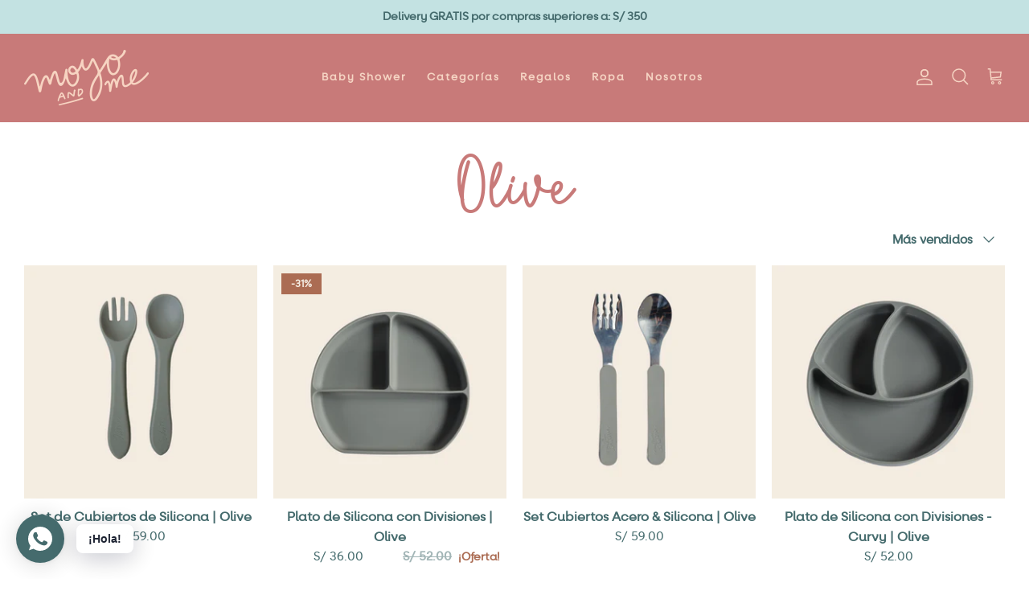

--- FILE ---
content_type: text/html; charset=utf-8
request_url: https://moyoandme.com/collections/olive
body_size: 26862
content:
<!DOCTYPE html>
<html lang="es">
<head>
  <!-- Symmetry 5.4.0 -->
  

  <link rel="preload" as="font" href="https://cdn.shopify.com/s/files/1/0564/8816/5446/t/2/assets/gothambook-ecom.woff" type="font/woff" crossorigin="crossorigin">
  <link rel="preload" as="font" href="https://cdn.shopify.com/s/files/1/0564/8816/5446/t/2/assets/gothambook-ecom.woff2" type="font/woff2" crossorigin="crossorigin">	 

  <link rel="preload" href="//moyoandme.com/cdn/shop/t/15/assets/styles.css?v=59991724181424394211763519531" as="style">
  <meta charset="utf-8" />
<meta name="viewport" content="width=device-width,initial-scale=1.0" />
<meta http-equiv="X-UA-Compatible" content="IE=edge">

<link rel="preconnect" href="https://cdn.shopify.com" crossorigin>
<link rel="preconnect" href="https://fonts.shopify.com" crossorigin>
<link rel="preconnect" href="https://monorail-edge.shopifysvc.com"><link rel="preload" as="font" href="//moyoandme.com/cdn/fonts/jost/jost_n3.a5df7448b5b8c9a76542f085341dff794ff2a59d.woff2" type="font/woff2" crossorigin><link rel="preload" as="font" href="//moyoandme.com/cdn/fonts/jost/jost_n4.d47a1b6347ce4a4c9f437608011273009d91f2b7.woff2" type="font/woff2" crossorigin><link rel="preload" as="font" href="//moyoandme.com/cdn/fonts/jost/jost_i3.8d4e97d98751190bb5824cdb405ec5b0049a74c0.woff2" type="font/woff2" crossorigin><link rel="preload" as="font" href="//moyoandme.com/cdn/fonts/jost/jost_i4.b690098389649750ada222b9763d55796c5283a5.woff2" type="font/woff2" crossorigin><link rel="preload" as="font" href="//moyoandme.com/cdn/fonts/jost/jost_n4.d47a1b6347ce4a4c9f437608011273009d91f2b7.woff2" type="font/woff2" crossorigin><link rel="preload" as="font" href="//moyoandme.com/cdn/fonts/jost/jost_n5.7c8497861ffd15f4e1284cd221f14658b0e95d61.woff2" type="font/woff2" crossorigin><link rel="preload" as="font" href="//moyoandme.com/cdn/fonts/jost/jost_n4.d47a1b6347ce4a4c9f437608011273009d91f2b7.woff2" type="font/woff2" crossorigin><link rel="preload" href="//moyoandme.com/cdn/shop/t/15/assets/vendor.min.js?v=11589511144441591071691428519" as="script">
<link rel="preload" href="//moyoandme.com/cdn/shop/t/15/assets/theme.js?v=95988254462581804181691428519" as="script"><link rel="canonical" href="https://moyoandme.com/collections/olive" /><link rel="shortcut icon" href="//moyoandme.com/cdn/shop/files/favicon-2.png?v=1690907399" type="image/png" />

  <title>
    Olive &ndash; moyo and me
  </title>

  <meta property="og:site_name" content="moyo and me">
<meta property="og:url" content="https://moyoandme.com/collections/olive">
<meta property="og:title" content="Olive">
<meta property="og:type" content="product.group">
<meta property="og:description" content="There for your baby’s adventures 👶🏼 💖!
Productos funcionales y prácticos para acompañar a tu bebé todos los días."><meta property="og:image" content="http://moyoandme.com/cdn/shop/files/sharing-image_1200x1200.jpg?v=1650924519">
  <meta property="og:image:secure_url" content="https://moyoandme.com/cdn/shop/files/sharing-image_1200x1200.jpg?v=1650924519">
  <meta property="og:image:width" content="800">
  <meta property="og:image:height" content="800"><meta name="twitter:card" content="summary_large_image">
<meta name="twitter:title" content="Olive">
<meta name="twitter:description" content="There for your baby’s adventures 👶🏼 💖!
Productos funcionales y prácticos para acompañar a tu bebé todos los días.">

  
  <link href="//moyoandme.com/cdn/shop/t/15/assets/styles.css?v=59991724181424394211763519531" rel="stylesheet" type="text/css" media="all" />
  <link href="//moyoandme.com/cdn/shop/t/15/assets/ecom-style.css?v=152411567599643897291698946169" rel="stylesheet" type="text/css" media="all" />

  <script>
    window.theme = window.theme || {};
    theme.money_format_with_product_code_preference = "S\/ {{amount}}";
    theme.money_format_with_cart_code_preference = "S\/ {{amount}}";
    theme.money_format = "S\/ {{amount}}";
    theme.strings = {
      previous: "Anterior",
      next: "Siguiente",
      addressError: "No se puede encontrar esa dirección",
      addressNoResults: "No results for that address",
      addressQueryLimit: "Se ha excedido el límite de uso de la API de Google . Considere la posibilidad de actualizar a un \u003ca href=\"https:\/\/developers.google.com\/maps\/premium\/usage-limits\"\u003ePlan Premium\u003c\/a\u003e.",
      authError: "Hubo un problema de autenticación con su cuenta de Google Maps.",
      icon_labels_left: "Izquierda",
      icon_labels_right: "Derecha",
      icon_labels_down: "Abajo",
      icon_labels_close: "Cerrar",
      icon_labels_plus: "Más",
      cart_terms_confirmation: "Debe aceptar los términos y condiciones antes de continuar.",
      products_listing_from: "De",
      layout_live_search_see_all: "Ver todos los resultados",
      products_product_add_to_cart: "Agregar al carrito",
      products_variant_no_stock: "Agotado",
      products_variant_non_existent: "No disponible",
      products_product_pick_a: "Elige un",
      products_product_unit_price_separator: " \/ ",
      general_navigation_menu_toggle_aria_label: "Alternar menú",
      general_accessibility_labels_close: "Cerrar",
      products_added_notification_title: "Recién agregado",
      products_added_notification_item: "Artículo",
      products_added_notification_unit_price: "Precio del artículo",
      products_added_notification_quantity: "Cant.",
      products_added_notification_total_price: "Precio total",
      products_added_notification_shipping_note: "El costo de envío se agregará en los siguientes pasos.",
      products_added_notification_keep_shopping: "Seguir comprando",
      products_added_notification_cart: "Carrito",
      products_product_adding_to_cart: "Añadiendo",
      products_product_added_to_cart: "¡Gracias!",
      products_added_notification_subtotal: "Subtotal",
      products_labels_sold_out: "Agotado",
      products_labels_sale: "¡Oferta!",
      products_labels_percent_reduction: "-[[ amount ]]%",
      products_labels_value_reduction_html: "-[[ amount ]]",
      products_product_preorder: "Hacer un pedido",
      general_quick_search_pages: "Páginas",
      general_quick_search_no_results: "Lo sentimos, no pudimos encontrar ningún resultado.",
      collections_general_see_all_subcollections: "Ver todo..."
    };
    theme.routes = {
      search_url: '/search',
      cart_url: '/cart',
      cart_add_url: '/cart/add',
      cart_change_url: '/cart/change',
      predictive_search_url: '/search/suggest'
    };
    theme.settings = {
      cart_type: "drawer",
      quickbuy_style: "button",
      avoid_orphans: true
    };
    document.documentElement.classList.add('js');
  </script><script>window.performance && window.performance.mark && window.performance.mark('shopify.content_for_header.start');</script><meta id="shopify-digital-wallet" name="shopify-digital-wallet" content="/56488165446/digital_wallets/dialog">
<link rel="alternate" type="application/atom+xml" title="Feed" href="/collections/olive.atom" />
<link rel="alternate" type="application/json+oembed" href="https://moyoandme.com/collections/olive.oembed">
<script async="async" src="/checkouts/internal/preloads.js?locale=es-PE"></script>
<script id="shopify-features" type="application/json">{"accessToken":"455bc64edbbf72d7018b2580bba6b642","betas":["rich-media-storefront-analytics"],"domain":"moyoandme.com","predictiveSearch":true,"shopId":56488165446,"locale":"es"}</script>
<script>var Shopify = Shopify || {};
Shopify.shop = "moyo-and-me.myshopify.com";
Shopify.locale = "es";
Shopify.currency = {"active":"PEN","rate":"1.0"};
Shopify.country = "PE";
Shopify.theme = {"name":"CartPage | Moyo and Me x Ecom - Agosto 2023","id":124050604102,"schema_name":"Symmetry","schema_version":"5.4.0","theme_store_id":568,"role":"main"};
Shopify.theme.handle = "null";
Shopify.theme.style = {"id":null,"handle":null};
Shopify.cdnHost = "moyoandme.com/cdn";
Shopify.routes = Shopify.routes || {};
Shopify.routes.root = "/";</script>
<script type="module">!function(o){(o.Shopify=o.Shopify||{}).modules=!0}(window);</script>
<script>!function(o){function n(){var o=[];function n(){o.push(Array.prototype.slice.apply(arguments))}return n.q=o,n}var t=o.Shopify=o.Shopify||{};t.loadFeatures=n(),t.autoloadFeatures=n()}(window);</script>
<script id="shop-js-analytics" type="application/json">{"pageType":"collection"}</script>
<script defer="defer" async type="module" src="//moyoandme.com/cdn/shopifycloud/shop-js/modules/v2/client.init-shop-cart-sync_-aut3ZVe.es.esm.js"></script>
<script defer="defer" async type="module" src="//moyoandme.com/cdn/shopifycloud/shop-js/modules/v2/chunk.common_jR-HGkUL.esm.js"></script>
<script type="module">
  await import("//moyoandme.com/cdn/shopifycloud/shop-js/modules/v2/client.init-shop-cart-sync_-aut3ZVe.es.esm.js");
await import("//moyoandme.com/cdn/shopifycloud/shop-js/modules/v2/chunk.common_jR-HGkUL.esm.js");

  window.Shopify.SignInWithShop?.initShopCartSync?.({"fedCMEnabled":true,"windoidEnabled":true});

</script>
<script>(function() {
  var isLoaded = false;
  function asyncLoad() {
    if (isLoaded) return;
    isLoaded = true;
    var urls = ["https:\/\/chimpstatic.com\/mcjs-connected\/js\/users\/28e0a9af9a2ab1b1a0f6112bf\/b7ae4db3dd00c92084543869a.js?shop=moyo-and-me.myshopify.com","https:\/\/live.bb.eight-cdn.com\/script.js?shop=moyo-and-me.myshopify.com"];
    for (var i = 0; i < urls.length; i++) {
      var s = document.createElement('script');
      s.type = 'text/javascript';
      s.async = true;
      s.src = urls[i];
      var x = document.getElementsByTagName('script')[0];
      x.parentNode.insertBefore(s, x);
    }
  };
  if(window.attachEvent) {
    window.attachEvent('onload', asyncLoad);
  } else {
    window.addEventListener('load', asyncLoad, false);
  }
})();</script>
<script id="__st">var __st={"a":56488165446,"offset":-18000,"reqid":"3f1d738f-adf4-4933-ba76-1422f792b9e8-1768980603","pageurl":"moyoandme.com\/collections\/olive","u":"60c9488d105a","p":"collection","rtyp":"collection","rid":270575632454};</script>
<script>window.ShopifyPaypalV4VisibilityTracking = true;</script>
<script id="captcha-bootstrap">!function(){'use strict';const t='contact',e='account',n='new_comment',o=[[t,t],['blogs',n],['comments',n],[t,'customer']],c=[[e,'customer_login'],[e,'guest_login'],[e,'recover_customer_password'],[e,'create_customer']],r=t=>t.map((([t,e])=>`form[action*='/${t}']:not([data-nocaptcha='true']) input[name='form_type'][value='${e}']`)).join(','),a=t=>()=>t?[...document.querySelectorAll(t)].map((t=>t.form)):[];function s(){const t=[...o],e=r(t);return a(e)}const i='password',u='form_key',d=['recaptcha-v3-token','g-recaptcha-response','h-captcha-response',i],f=()=>{try{return window.sessionStorage}catch{return}},m='__shopify_v',_=t=>t.elements[u];function p(t,e,n=!1){try{const o=window.sessionStorage,c=JSON.parse(o.getItem(e)),{data:r}=function(t){const{data:e,action:n}=t;return t[m]||n?{data:e,action:n}:{data:t,action:n}}(c);for(const[e,n]of Object.entries(r))t.elements[e]&&(t.elements[e].value=n);n&&o.removeItem(e)}catch(o){console.error('form repopulation failed',{error:o})}}const l='form_type',E='cptcha';function T(t){t.dataset[E]=!0}const w=window,h=w.document,L='Shopify',v='ce_forms',y='captcha';let A=!1;((t,e)=>{const n=(g='f06e6c50-85a8-45c8-87d0-21a2b65856fe',I='https://cdn.shopify.com/shopifycloud/storefront-forms-hcaptcha/ce_storefront_forms_captcha_hcaptcha.v1.5.2.iife.js',D={infoText:'Protegido por hCaptcha',privacyText:'Privacidad',termsText:'Términos'},(t,e,n)=>{const o=w[L][v],c=o.bindForm;if(c)return c(t,g,e,D).then(n);var r;o.q.push([[t,g,e,D],n]),r=I,A||(h.body.append(Object.assign(h.createElement('script'),{id:'captcha-provider',async:!0,src:r})),A=!0)});var g,I,D;w[L]=w[L]||{},w[L][v]=w[L][v]||{},w[L][v].q=[],w[L][y]=w[L][y]||{},w[L][y].protect=function(t,e){n(t,void 0,e),T(t)},Object.freeze(w[L][y]),function(t,e,n,w,h,L){const[v,y,A,g]=function(t,e,n){const i=e?o:[],u=t?c:[],d=[...i,...u],f=r(d),m=r(i),_=r(d.filter((([t,e])=>n.includes(e))));return[a(f),a(m),a(_),s()]}(w,h,L),I=t=>{const e=t.target;return e instanceof HTMLFormElement?e:e&&e.form},D=t=>v().includes(t);t.addEventListener('submit',(t=>{const e=I(t);if(!e)return;const n=D(e)&&!e.dataset.hcaptchaBound&&!e.dataset.recaptchaBound,o=_(e),c=g().includes(e)&&(!o||!o.value);(n||c)&&t.preventDefault(),c&&!n&&(function(t){try{if(!f())return;!function(t){const e=f();if(!e)return;const n=_(t);if(!n)return;const o=n.value;o&&e.removeItem(o)}(t);const e=Array.from(Array(32),(()=>Math.random().toString(36)[2])).join('');!function(t,e){_(t)||t.append(Object.assign(document.createElement('input'),{type:'hidden',name:u})),t.elements[u].value=e}(t,e),function(t,e){const n=f();if(!n)return;const o=[...t.querySelectorAll(`input[type='${i}']`)].map((({name:t})=>t)),c=[...d,...o],r={};for(const[a,s]of new FormData(t).entries())c.includes(a)||(r[a]=s);n.setItem(e,JSON.stringify({[m]:1,action:t.action,data:r}))}(t,e)}catch(e){console.error('failed to persist form',e)}}(e),e.submit())}));const S=(t,e)=>{t&&!t.dataset[E]&&(n(t,e.some((e=>e===t))),T(t))};for(const o of['focusin','change'])t.addEventListener(o,(t=>{const e=I(t);D(e)&&S(e,y())}));const B=e.get('form_key'),M=e.get(l),P=B&&M;t.addEventListener('DOMContentLoaded',(()=>{const t=y();if(P)for(const e of t)e.elements[l].value===M&&p(e,B);[...new Set([...A(),...v().filter((t=>'true'===t.dataset.shopifyCaptcha))])].forEach((e=>S(e,t)))}))}(h,new URLSearchParams(w.location.search),n,t,e,['guest_login'])})(!0,!0)}();</script>
<script integrity="sha256-4kQ18oKyAcykRKYeNunJcIwy7WH5gtpwJnB7kiuLZ1E=" data-source-attribution="shopify.loadfeatures" defer="defer" src="//moyoandme.com/cdn/shopifycloud/storefront/assets/storefront/load_feature-a0a9edcb.js" crossorigin="anonymous"></script>
<script data-source-attribution="shopify.dynamic_checkout.dynamic.init">var Shopify=Shopify||{};Shopify.PaymentButton=Shopify.PaymentButton||{isStorefrontPortableWallets:!0,init:function(){window.Shopify.PaymentButton.init=function(){};var t=document.createElement("script");t.src="https://moyoandme.com/cdn/shopifycloud/portable-wallets/latest/portable-wallets.es.js",t.type="module",document.head.appendChild(t)}};
</script>
<script data-source-attribution="shopify.dynamic_checkout.buyer_consent">
  function portableWalletsHideBuyerConsent(e){var t=document.getElementById("shopify-buyer-consent"),n=document.getElementById("shopify-subscription-policy-button");t&&n&&(t.classList.add("hidden"),t.setAttribute("aria-hidden","true"),n.removeEventListener("click",e))}function portableWalletsShowBuyerConsent(e){var t=document.getElementById("shopify-buyer-consent"),n=document.getElementById("shopify-subscription-policy-button");t&&n&&(t.classList.remove("hidden"),t.removeAttribute("aria-hidden"),n.addEventListener("click",e))}window.Shopify?.PaymentButton&&(window.Shopify.PaymentButton.hideBuyerConsent=portableWalletsHideBuyerConsent,window.Shopify.PaymentButton.showBuyerConsent=portableWalletsShowBuyerConsent);
</script>
<script data-source-attribution="shopify.dynamic_checkout.cart.bootstrap">document.addEventListener("DOMContentLoaded",(function(){function t(){return document.querySelector("shopify-accelerated-checkout-cart, shopify-accelerated-checkout")}if(t())Shopify.PaymentButton.init();else{new MutationObserver((function(e,n){t()&&(Shopify.PaymentButton.init(),n.disconnect())})).observe(document.body,{childList:!0,subtree:!0})}}));
</script>

<script>window.performance && window.performance.mark && window.performance.mark('shopify.content_for_header.end');</script>



   
  
<!-- BEGIN app block: shopify://apps/rt-social-chat-live-chat/blocks/app-embed/9baee9b7-6929-47af-9935-05bcdc376396 --><script>
  window.roarJs = window.roarJs || {};
  roarJs.WhatsAppConfig = {
    metafields: {
      shop: "moyo-and-me.myshopify.com",
      settings: {"enabled":"1","block_order":["1492096252560"],"blocks":{"1492096252560":{"disabled":"0","type":"whatsapp","number":"+51 960736341","whatsapp_web":"0","name":"Moyo and Me","label":"¡Hola!","avatar":"1","avatar_url":"https:\/\/cdn.shopify.com\/s\/files\/1\/0564\/8816\/5446\/files\/sello-elefante-turquesa.png?v=1690907691","online":"1","timezone":"America\/New_York","sunday":{"enabled":"1","range":"480,1050"},"monday":{"enabled":"1","range":"480,1050"},"tuesday":{"enabled":"1","range":"480,1050"},"wednesday":{"enabled":"1","range":"480,1050"},"thursday":{"enabled":"1","range":"480,1050"},"friday":{"enabled":"1","range":"480,1050"},"saturday":{"enabled":"1","range":"480,1050"},"offline":"I will be back soon","chat":{"enabled":"1","greeting":"¡Hola! ¿Cómo podemos ayudarte?"},"message":"","page_url":"0"}},"param":{"newtab":"0","offline_disabled":"0","offline_message":"1","greeting":{"enabled":"0","message":"Hi there! How can we help you? Tap here to start chat with us.","delay":"5"},"pending":{"enabled":"0","number":"1","color":"#ffffff","background":"#dd0000"},"position":{"value":"left","bottom":"20","left":"20","right":"20"},"cta_type":"all"},"mobile":{"enabled":"1","position":{"value":"inherit","bottom":"20","left":"20","right":"20"}},"style":{"gradient":"custom","pattern":"0","custom":{"color":"#ffffff","background":"#456b6d"},"icon":"5","rounded":"1"},"share":{"block_order":["facebook","twitter","whatsapp"],"blocks":{"facebook":{"type":"facebook","label":"Share on Facebook"},"twitter":{"type":"twitter","label":"Share on Twitter"},"whatsapp":{"type":"whatsapp","label":"Share on Whatsapp"}},"param":{"enabled":"0","position":"left"},"mobile":{"enabled":"1","position":"inherit"},"style":{"color":"#000000","background":"#ffffff"},"texts":{"button":"","message":""}},"charge":false,"onetime":false,"track_url":"https:\/\/haloroar.com\/app\/whatsapp\/tracking","texts":{"title":"Moyo \u0026 Me","description":"Haznos tus preguntas y consultas.","note":"Responderemos lo antes posible","button":"¡Hola!","placeholder":"Manda un mensaje…","emoji_search":"Buscar un emoji…","emoji_frequently":"Usados frecuentemente","emoji_people":"Personas","emoji_nature":"Naturaleza","emoji_objects":"Objetos","emoji_places":"Lugares","emoji_symbols":"Símbolos","emoji_not_found":"No se encontró ningún emoji"},"only1":"true"},
      moneyFormat: "S\/ {{amount}}"
    }
  }
</script>

<script src="https://cdn.shopify.com/extensions/019a1460-f72e-7cbc-becc-90116917fae9/rt-whats-app-chat-live-chat-2/assets/whatsapp.js" defer></script>


<!-- END app block --><!-- BEGIN app block: shopify://apps/bundle-builder-kitenzo/blocks/bundle-page-redirect/78802baf-205d-4d1d-908c-fae911f24e36 -->


<!-- END app block --><link href="https://cdn.shopify.com/extensions/019a1460-f72e-7cbc-becc-90116917fae9/rt-whats-app-chat-live-chat-2/assets/whatsapp.css" rel="stylesheet" type="text/css" media="all">
<link href="https://cdn.shopify.com/extensions/019bb6f5-226a-7baf-afdb-439867a5d826/bundlebuilder-174/assets/bb-layout.css" rel="stylesheet" type="text/css" media="all">
<link href="https://monorail-edge.shopifysvc.com" rel="dns-prefetch">
<script>(function(){if ("sendBeacon" in navigator && "performance" in window) {try {var session_token_from_headers = performance.getEntriesByType('navigation')[0].serverTiming.find(x => x.name == '_s').description;} catch {var session_token_from_headers = undefined;}var session_cookie_matches = document.cookie.match(/_shopify_s=([^;]*)/);var session_token_from_cookie = session_cookie_matches && session_cookie_matches.length === 2 ? session_cookie_matches[1] : "";var session_token = session_token_from_headers || session_token_from_cookie || "";function handle_abandonment_event(e) {var entries = performance.getEntries().filter(function(entry) {return /monorail-edge.shopifysvc.com/.test(entry.name);});if (!window.abandonment_tracked && entries.length === 0) {window.abandonment_tracked = true;var currentMs = Date.now();var navigation_start = performance.timing.navigationStart;var payload = {shop_id: 56488165446,url: window.location.href,navigation_start,duration: currentMs - navigation_start,session_token,page_type: "collection"};window.navigator.sendBeacon("https://monorail-edge.shopifysvc.com/v1/produce", JSON.stringify({schema_id: "online_store_buyer_site_abandonment/1.1",payload: payload,metadata: {event_created_at_ms: currentMs,event_sent_at_ms: currentMs}}));}}window.addEventListener('pagehide', handle_abandonment_event);}}());</script>
<script id="web-pixels-manager-setup">(function e(e,d,r,n,o){if(void 0===o&&(o={}),!Boolean(null===(a=null===(i=window.Shopify)||void 0===i?void 0:i.analytics)||void 0===a?void 0:a.replayQueue)){var i,a;window.Shopify=window.Shopify||{};var t=window.Shopify;t.analytics=t.analytics||{};var s=t.analytics;s.replayQueue=[],s.publish=function(e,d,r){return s.replayQueue.push([e,d,r]),!0};try{self.performance.mark("wpm:start")}catch(e){}var l=function(){var e={modern:/Edge?\/(1{2}[4-9]|1[2-9]\d|[2-9]\d{2}|\d{4,})\.\d+(\.\d+|)|Firefox\/(1{2}[4-9]|1[2-9]\d|[2-9]\d{2}|\d{4,})\.\d+(\.\d+|)|Chrom(ium|e)\/(9{2}|\d{3,})\.\d+(\.\d+|)|(Maci|X1{2}).+ Version\/(15\.\d+|(1[6-9]|[2-9]\d|\d{3,})\.\d+)([,.]\d+|)( \(\w+\)|)( Mobile\/\w+|) Safari\/|Chrome.+OPR\/(9{2}|\d{3,})\.\d+\.\d+|(CPU[ +]OS|iPhone[ +]OS|CPU[ +]iPhone|CPU IPhone OS|CPU iPad OS)[ +]+(15[._]\d+|(1[6-9]|[2-9]\d|\d{3,})[._]\d+)([._]\d+|)|Android:?[ /-](13[3-9]|1[4-9]\d|[2-9]\d{2}|\d{4,})(\.\d+|)(\.\d+|)|Android.+Firefox\/(13[5-9]|1[4-9]\d|[2-9]\d{2}|\d{4,})\.\d+(\.\d+|)|Android.+Chrom(ium|e)\/(13[3-9]|1[4-9]\d|[2-9]\d{2}|\d{4,})\.\d+(\.\d+|)|SamsungBrowser\/([2-9]\d|\d{3,})\.\d+/,legacy:/Edge?\/(1[6-9]|[2-9]\d|\d{3,})\.\d+(\.\d+|)|Firefox\/(5[4-9]|[6-9]\d|\d{3,})\.\d+(\.\d+|)|Chrom(ium|e)\/(5[1-9]|[6-9]\d|\d{3,})\.\d+(\.\d+|)([\d.]+$|.*Safari\/(?![\d.]+ Edge\/[\d.]+$))|(Maci|X1{2}).+ Version\/(10\.\d+|(1[1-9]|[2-9]\d|\d{3,})\.\d+)([,.]\d+|)( \(\w+\)|)( Mobile\/\w+|) Safari\/|Chrome.+OPR\/(3[89]|[4-9]\d|\d{3,})\.\d+\.\d+|(CPU[ +]OS|iPhone[ +]OS|CPU[ +]iPhone|CPU IPhone OS|CPU iPad OS)[ +]+(10[._]\d+|(1[1-9]|[2-9]\d|\d{3,})[._]\d+)([._]\d+|)|Android:?[ /-](13[3-9]|1[4-9]\d|[2-9]\d{2}|\d{4,})(\.\d+|)(\.\d+|)|Mobile Safari.+OPR\/([89]\d|\d{3,})\.\d+\.\d+|Android.+Firefox\/(13[5-9]|1[4-9]\d|[2-9]\d{2}|\d{4,})\.\d+(\.\d+|)|Android.+Chrom(ium|e)\/(13[3-9]|1[4-9]\d|[2-9]\d{2}|\d{4,})\.\d+(\.\d+|)|Android.+(UC? ?Browser|UCWEB|U3)[ /]?(15\.([5-9]|\d{2,})|(1[6-9]|[2-9]\d|\d{3,})\.\d+)\.\d+|SamsungBrowser\/(5\.\d+|([6-9]|\d{2,})\.\d+)|Android.+MQ{2}Browser\/(14(\.(9|\d{2,})|)|(1[5-9]|[2-9]\d|\d{3,})(\.\d+|))(\.\d+|)|K[Aa][Ii]OS\/(3\.\d+|([4-9]|\d{2,})\.\d+)(\.\d+|)/},d=e.modern,r=e.legacy,n=navigator.userAgent;return n.match(d)?"modern":n.match(r)?"legacy":"unknown"}(),u="modern"===l?"modern":"legacy",c=(null!=n?n:{modern:"",legacy:""})[u],f=function(e){return[e.baseUrl,"/wpm","/b",e.hashVersion,"modern"===e.buildTarget?"m":"l",".js"].join("")}({baseUrl:d,hashVersion:r,buildTarget:u}),m=function(e){var d=e.version,r=e.bundleTarget,n=e.surface,o=e.pageUrl,i=e.monorailEndpoint;return{emit:function(e){var a=e.status,t=e.errorMsg,s=(new Date).getTime(),l=JSON.stringify({metadata:{event_sent_at_ms:s},events:[{schema_id:"web_pixels_manager_load/3.1",payload:{version:d,bundle_target:r,page_url:o,status:a,surface:n,error_msg:t},metadata:{event_created_at_ms:s}}]});if(!i)return console&&console.warn&&console.warn("[Web Pixels Manager] No Monorail endpoint provided, skipping logging."),!1;try{return self.navigator.sendBeacon.bind(self.navigator)(i,l)}catch(e){}var u=new XMLHttpRequest;try{return u.open("POST",i,!0),u.setRequestHeader("Content-Type","text/plain"),u.send(l),!0}catch(e){return console&&console.warn&&console.warn("[Web Pixels Manager] Got an unhandled error while logging to Monorail."),!1}}}}({version:r,bundleTarget:l,surface:e.surface,pageUrl:self.location.href,monorailEndpoint:e.monorailEndpoint});try{o.browserTarget=l,function(e){var d=e.src,r=e.async,n=void 0===r||r,o=e.onload,i=e.onerror,a=e.sri,t=e.scriptDataAttributes,s=void 0===t?{}:t,l=document.createElement("script"),u=document.querySelector("head"),c=document.querySelector("body");if(l.async=n,l.src=d,a&&(l.integrity=a,l.crossOrigin="anonymous"),s)for(var f in s)if(Object.prototype.hasOwnProperty.call(s,f))try{l.dataset[f]=s[f]}catch(e){}if(o&&l.addEventListener("load",o),i&&l.addEventListener("error",i),u)u.appendChild(l);else{if(!c)throw new Error("Did not find a head or body element to append the script");c.appendChild(l)}}({src:f,async:!0,onload:function(){if(!function(){var e,d;return Boolean(null===(d=null===(e=window.Shopify)||void 0===e?void 0:e.analytics)||void 0===d?void 0:d.initialized)}()){var d=window.webPixelsManager.init(e)||void 0;if(d){var r=window.Shopify.analytics;r.replayQueue.forEach((function(e){var r=e[0],n=e[1],o=e[2];d.publishCustomEvent(r,n,o)})),r.replayQueue=[],r.publish=d.publishCustomEvent,r.visitor=d.visitor,r.initialized=!0}}},onerror:function(){return m.emit({status:"failed",errorMsg:"".concat(f," has failed to load")})},sri:function(e){var d=/^sha384-[A-Za-z0-9+/=]+$/;return"string"==typeof e&&d.test(e)}(c)?c:"",scriptDataAttributes:o}),m.emit({status:"loading"})}catch(e){m.emit({status:"failed",errorMsg:(null==e?void 0:e.message)||"Unknown error"})}}})({shopId: 56488165446,storefrontBaseUrl: "https://moyoandme.com",extensionsBaseUrl: "https://extensions.shopifycdn.com/cdn/shopifycloud/web-pixels-manager",monorailEndpoint: "https://monorail-edge.shopifysvc.com/unstable/produce_batch",surface: "storefront-renderer",enabledBetaFlags: ["2dca8a86"],webPixelsConfigList: [{"id":"167608390","configuration":"{\"pixel_id\":\"753375442687372\",\"pixel_type\":\"facebook_pixel\",\"metaapp_system_user_token\":\"-\"}","eventPayloadVersion":"v1","runtimeContext":"OPEN","scriptVersion":"ca16bc87fe92b6042fbaa3acc2fbdaa6","type":"APP","apiClientId":2329312,"privacyPurposes":["ANALYTICS","MARKETING","SALE_OF_DATA"],"dataSharingAdjustments":{"protectedCustomerApprovalScopes":["read_customer_address","read_customer_email","read_customer_name","read_customer_personal_data","read_customer_phone"]}},{"id":"81133638","eventPayloadVersion":"v1","runtimeContext":"LAX","scriptVersion":"1","type":"CUSTOM","privacyPurposes":["ANALYTICS"],"name":"Google Analytics tag (migrated)"},{"id":"shopify-app-pixel","configuration":"{}","eventPayloadVersion":"v1","runtimeContext":"STRICT","scriptVersion":"0450","apiClientId":"shopify-pixel","type":"APP","privacyPurposes":["ANALYTICS","MARKETING"]},{"id":"shopify-custom-pixel","eventPayloadVersion":"v1","runtimeContext":"LAX","scriptVersion":"0450","apiClientId":"shopify-pixel","type":"CUSTOM","privacyPurposes":["ANALYTICS","MARKETING"]}],isMerchantRequest: false,initData: {"shop":{"name":"moyo and me","paymentSettings":{"currencyCode":"PEN"},"myshopifyDomain":"moyo-and-me.myshopify.com","countryCode":"PE","storefrontUrl":"https:\/\/moyoandme.com"},"customer":null,"cart":null,"checkout":null,"productVariants":[],"purchasingCompany":null},},"https://moyoandme.com/cdn","fcfee988w5aeb613cpc8e4bc33m6693e112",{"modern":"","legacy":""},{"shopId":"56488165446","storefrontBaseUrl":"https:\/\/moyoandme.com","extensionBaseUrl":"https:\/\/extensions.shopifycdn.com\/cdn\/shopifycloud\/web-pixels-manager","surface":"storefront-renderer","enabledBetaFlags":"[\"2dca8a86\"]","isMerchantRequest":"false","hashVersion":"fcfee988w5aeb613cpc8e4bc33m6693e112","publish":"custom","events":"[[\"page_viewed\",{}],[\"collection_viewed\",{\"collection\":{\"id\":\"270575632454\",\"title\":\"Olive\",\"productVariants\":[{\"price\":{\"amount\":59.0,\"currencyCode\":\"PEN\"},\"product\":{\"title\":\"Set de Cubiertos de Silicona | Olive\",\"vendor\":\"MOYO AND ME\",\"id\":\"7157535375430\",\"untranslatedTitle\":\"Set de Cubiertos de Silicona | Olive\",\"url\":\"\/products\/set-de-cubiertos-de-silicona-olive\",\"type\":\"Cubiertos\"},\"id\":\"40686836711494\",\"image\":{\"src\":\"\/\/moyoandme.com\/cdn\/shop\/files\/SetdeCubiertosdeSilicona_Olive.png?v=1737413232\"},\"sku\":\"SILCUB02-OLI\",\"title\":\"Default Title\",\"untranslatedTitle\":\"Default Title\"},{\"price\":{\"amount\":36.0,\"currencyCode\":\"PEN\"},\"product\":{\"title\":\"Plato de Silicona con Divisiones | Olive\",\"vendor\":\"MOYO AND ME\",\"id\":\"7157535473734\",\"untranslatedTitle\":\"Plato de Silicona con Divisiones | Olive\",\"url\":\"\/products\/plato-de-silicona-con-divisiones-olive\",\"type\":\"Plato Silicona\"},\"id\":\"40686836809798\",\"image\":{\"src\":\"\/\/moyoandme.com\/cdn\/shop\/files\/PlatodeSiliconaconDivisiones_Olive.png?v=1731452310\"},\"sku\":\"SILPLADIV03-OLI\",\"title\":\"Default Title\",\"untranslatedTitle\":\"Default Title\"},{\"price\":{\"amount\":59.0,\"currencyCode\":\"PEN\"},\"product\":{\"title\":\"Set Cubiertos Acero \u0026 Silicona | Olive\",\"vendor\":\"MOYO AND ME\",\"id\":\"7157535277126\",\"untranslatedTitle\":\"Set Cubiertos Acero \u0026 Silicona | Olive\",\"url\":\"\/products\/set-cubiertos-acero-silicona-olive\",\"type\":\"Cubiertos\"},\"id\":\"40686836580422\",\"image\":{\"src\":\"\/\/moyoandme.com\/cdn\/shop\/files\/SetCubiertosAcero_Silicona_Olive.png?v=1737410930\"},\"sku\":\"SILCUB01-OLI\",\"title\":\"Default Title\",\"untranslatedTitle\":\"Default Title\"},{\"price\":{\"amount\":52.0,\"currencyCode\":\"PEN\"},\"product\":{\"title\":\"Plato de Silicona con Divisiones - Curvy | Olive\",\"vendor\":\"MOYO AND ME\",\"id\":\"7157534883910\",\"untranslatedTitle\":\"Plato de Silicona con Divisiones - Curvy | Olive\",\"url\":\"\/products\/plato-de-silicona-con-divisiones-curvy-olive\",\"type\":\"Plato Silicona\"},\"id\":\"40686835269702\",\"image\":{\"src\":\"\/\/moyoandme.com\/cdn\/shop\/files\/PlatodeSiliconaconDivisiones-Curvy_Olive.png?v=1731451195\"},\"sku\":\"SILPLADIV01-OLI\",\"title\":\"Default Title\",\"untranslatedTitle\":\"Default Title\"},{\"price\":{\"amount\":69.0,\"currencyCode\":\"PEN\"},\"product\":{\"title\":\"Bowl con Tapa, Asa \u0026 Cuchara | Olive\",\"vendor\":\"MOYO AND ME\",\"id\":\"7276766920774\",\"untranslatedTitle\":\"Bowl con Tapa, Asa \u0026 Cuchara | Olive\",\"url\":\"\/products\/bowl-con-tapa-asa-cuchara-olive-1\",\"type\":\"Bowl con Tapa\"},\"id\":\"41014713843782\",\"image\":{\"src\":\"\/\/moyoandme.com\/cdn\/shop\/files\/BowlconTapa_Asa_Cuchara_Olive.png?v=1736452490\"},\"sku\":\"SILBOWTAP-OLI\",\"title\":\"Default Title\",\"untranslatedTitle\":\"Default Title\"},{\"price\":{\"amount\":69.0,\"currencyCode\":\"PEN\"},\"product\":{\"title\":\"Sippy Cup | Olive\",\"vendor\":\"MOYO AND ME\",\"id\":\"7296687439942\",\"untranslatedTitle\":\"Sippy Cup | Olive\",\"url\":\"\/products\/sippy-cup-olive\",\"type\":\"Sippy Cup\"},\"id\":\"41085759225926\",\"image\":{\"src\":\"\/\/moyoandme.com\/cdn\/shop\/files\/SippyCup_Olive.png?v=1731449783\"},\"sku\":\"SILSIPPY-OLI\",\"title\":\"Default Title\",\"untranslatedTitle\":\"Default Title\"},{\"price\":{\"amount\":59.0,\"currencyCode\":\"PEN\"},\"product\":{\"title\":\"Babero Silicona | Olive\",\"vendor\":\"MOYO AND ME\",\"id\":\"7157535408198\",\"untranslatedTitle\":\"Babero Silicona | Olive\",\"url\":\"\/products\/babero-silicona-olive\",\"type\":\"Baberos\"},\"id\":\"40686836744262\",\"image\":{\"src\":\"\/\/moyoandme.com\/cdn\/shop\/files\/BaberoSilicona_Olive.png?v=1731468963\"},\"sku\":\"SILBAB01-OLI\",\"title\":\"Default Title\",\"untranslatedTitle\":\"Default Title\"},{\"price\":{\"amount\":59.0,\"currencyCode\":\"PEN\"},\"product\":{\"title\":\"Set de Tenedor y Cuchara | Olive\",\"vendor\":\"MOYO AND ME\",\"id\":\"7529311666246\",\"untranslatedTitle\":\"Set de Tenedor y Cuchara | Olive\",\"url\":\"\/products\/set-de-tenedor-y-cuchara-olive\",\"type\":\"Cubiertos\"},\"id\":\"41672045723718\",\"image\":{\"src\":\"\/\/moyoandme.com\/cdn\/shop\/files\/SetdeTenedoryCuchara_Olive_e261c1be-8c30-4a3f-ae14-cdc1169844d9.png?v=1737413769\"},\"sku\":\"SILCUB03-OLI\",\"title\":\"Default Title\",\"untranslatedTitle\":\"Default Title\"},{\"price\":{\"amount\":30.0,\"currencyCode\":\"PEN\"},\"product\":{\"title\":\"Bowl de Silicona - Curvy | Olive\",\"vendor\":\"MOYO AND ME\",\"id\":\"7157535146054\",\"untranslatedTitle\":\"Bowl de Silicona - Curvy | Olive\",\"url\":\"\/products\/bowl-de-silicona-curvy-olive\",\"type\":\"Bowl\"},\"id\":\"40686836318278\",\"image\":{\"src\":\"\/\/moyoandme.com\/cdn\/shop\/files\/BowldeSilicona-Curvy_Olive2.png?v=1736458752\"},\"sku\":\"SILBOW01-OLI\",\"title\":\"Default Title\",\"untranslatedTitle\":\"Default Title\"},{\"price\":{\"amount\":49.0,\"currencyCode\":\"PEN\"},\"product\":{\"title\":\"Individual de Silicona | Olive\",\"vendor\":\"MOYO AND ME\",\"id\":\"7446753378374\",\"untranslatedTitle\":\"Individual de Silicona | Olive\",\"url\":\"\/products\/individual-de-silicona-olive\",\"type\":\"Individual\"},\"id\":\"41522628493382\",\"image\":{\"src\":\"\/\/moyoandme.com\/cdn\/shop\/files\/IMG-2398.png?v=1715531753\"},\"sku\":\"SILTAP02-OLI\",\"title\":\"Default Title\",\"untranslatedTitle\":\"Default Title\"},{\"price\":{\"amount\":50.0,\"currencyCode\":\"PEN\"},\"product\":{\"title\":\"Jarra Silicona | Olive\",\"vendor\":\"MOYO AND ME\",\"id\":\"7297224605766\",\"untranslatedTitle\":\"Jarra Silicona | Olive\",\"url\":\"\/products\/jarra-silicona-olive\",\"type\":\"Mug Baño\"},\"id\":\"41088311132230\",\"image\":{\"src\":\"\/\/moyoandme.com\/cdn\/shop\/files\/MugOlive2.png?v=1707954876\"},\"sku\":\"SILJARBA-OLI\",\"title\":\"Default Title\",\"untranslatedTitle\":\"Default Title\"},{\"price\":{\"amount\":29.0,\"currencyCode\":\"PEN\"},\"product\":{\"title\":\"Vaso de Silicona | Olive\",\"vendor\":\"MOYO AND ME\",\"id\":\"7157535244358\",\"untranslatedTitle\":\"Vaso de Silicona | Olive\",\"url\":\"\/products\/vaso-de-silicona-olive\",\"type\":\"Vaso\"},\"id\":\"40686836547654\",\"image\":{\"src\":\"\/\/moyoandme.com\/cdn\/shop\/files\/VasodeSilicona_Olive.png?v=1737417938\"},\"sku\":\"SILVAS01-OLI\",\"title\":\"Default Title\",\"untranslatedTitle\":\"Default Title\"},{\"price\":{\"amount\":29.0,\"currencyCode\":\"PEN\"},\"product\":{\"title\":\"Individual de Silicona Medialuna | Olive\",\"vendor\":\"MOYO AND ME\",\"id\":\"7529299378246\",\"untranslatedTitle\":\"Individual de Silicona Medialuna | Olive\",\"url\":\"\/products\/individual-de-silicona-medialuna-olive\",\"type\":\"Individual\"},\"id\":\"41672024621126\",\"image\":{\"src\":\"\/\/moyoandme.com\/cdn\/shop\/files\/IndividualdeSiliconaMedialuna_Olive_a42267c2-d245-4ccd-9c3e-7ce76bef21fb.png?v=1736568063\"},\"sku\":\"SILTAP01-OLI\",\"title\":\"Default Title\",\"untranslatedTitle\":\"Default Title\"}]}}]]"});</script><script>
  window.ShopifyAnalytics = window.ShopifyAnalytics || {};
  window.ShopifyAnalytics.meta = window.ShopifyAnalytics.meta || {};
  window.ShopifyAnalytics.meta.currency = 'PEN';
  var meta = {"products":[{"id":7157535375430,"gid":"gid:\/\/shopify\/Product\/7157535375430","vendor":"MOYO AND ME","type":"Cubiertos","handle":"set-de-cubiertos-de-silicona-olive","variants":[{"id":40686836711494,"price":5900,"name":"Set de Cubiertos de Silicona | Olive","public_title":null,"sku":"SILCUB02-OLI"}],"remote":false},{"id":7157535473734,"gid":"gid:\/\/shopify\/Product\/7157535473734","vendor":"MOYO AND ME","type":"Plato Silicona","handle":"plato-de-silicona-con-divisiones-olive","variants":[{"id":40686836809798,"price":3600,"name":"Plato de Silicona con Divisiones | Olive","public_title":null,"sku":"SILPLADIV03-OLI"}],"remote":false},{"id":7157535277126,"gid":"gid:\/\/shopify\/Product\/7157535277126","vendor":"MOYO AND ME","type":"Cubiertos","handle":"set-cubiertos-acero-silicona-olive","variants":[{"id":40686836580422,"price":5900,"name":"Set Cubiertos Acero \u0026 Silicona | Olive","public_title":null,"sku":"SILCUB01-OLI"}],"remote":false},{"id":7157534883910,"gid":"gid:\/\/shopify\/Product\/7157534883910","vendor":"MOYO AND ME","type":"Plato Silicona","handle":"plato-de-silicona-con-divisiones-curvy-olive","variants":[{"id":40686835269702,"price":5200,"name":"Plato de Silicona con Divisiones - Curvy | Olive","public_title":null,"sku":"SILPLADIV01-OLI"}],"remote":false},{"id":7276766920774,"gid":"gid:\/\/shopify\/Product\/7276766920774","vendor":"MOYO AND ME","type":"Bowl con Tapa","handle":"bowl-con-tapa-asa-cuchara-olive-1","variants":[{"id":41014713843782,"price":6900,"name":"Bowl con Tapa, Asa \u0026 Cuchara | Olive","public_title":null,"sku":"SILBOWTAP-OLI"}],"remote":false},{"id":7296687439942,"gid":"gid:\/\/shopify\/Product\/7296687439942","vendor":"MOYO AND ME","type":"Sippy Cup","handle":"sippy-cup-olive","variants":[{"id":41085759225926,"price":6900,"name":"Sippy Cup | Olive","public_title":null,"sku":"SILSIPPY-OLI"}],"remote":false},{"id":7157535408198,"gid":"gid:\/\/shopify\/Product\/7157535408198","vendor":"MOYO AND ME","type":"Baberos","handle":"babero-silicona-olive","variants":[{"id":40686836744262,"price":5900,"name":"Babero Silicona | Olive","public_title":null,"sku":"SILBAB01-OLI"}],"remote":false},{"id":7529311666246,"gid":"gid:\/\/shopify\/Product\/7529311666246","vendor":"MOYO AND ME","type":"Cubiertos","handle":"set-de-tenedor-y-cuchara-olive","variants":[{"id":41672045723718,"price":5900,"name":"Set de Tenedor y Cuchara | Olive","public_title":null,"sku":"SILCUB03-OLI"}],"remote":false},{"id":7157535146054,"gid":"gid:\/\/shopify\/Product\/7157535146054","vendor":"MOYO AND ME","type":"Bowl","handle":"bowl-de-silicona-curvy-olive","variants":[{"id":40686836318278,"price":3000,"name":"Bowl de Silicona - Curvy | Olive","public_title":null,"sku":"SILBOW01-OLI"}],"remote":false},{"id":7446753378374,"gid":"gid:\/\/shopify\/Product\/7446753378374","vendor":"MOYO AND ME","type":"Individual","handle":"individual-de-silicona-olive","variants":[{"id":41522628493382,"price":4900,"name":"Individual de Silicona | Olive","public_title":null,"sku":"SILTAP02-OLI"}],"remote":false},{"id":7297224605766,"gid":"gid:\/\/shopify\/Product\/7297224605766","vendor":"MOYO AND ME","type":"Mug Baño","handle":"jarra-silicona-olive","variants":[{"id":41088311132230,"price":5000,"name":"Jarra Silicona | Olive","public_title":null,"sku":"SILJARBA-OLI"}],"remote":false},{"id":7157535244358,"gid":"gid:\/\/shopify\/Product\/7157535244358","vendor":"MOYO AND ME","type":"Vaso","handle":"vaso-de-silicona-olive","variants":[{"id":40686836547654,"price":2900,"name":"Vaso de Silicona | Olive","public_title":null,"sku":"SILVAS01-OLI"}],"remote":false},{"id":7529299378246,"gid":"gid:\/\/shopify\/Product\/7529299378246","vendor":"MOYO AND ME","type":"Individual","handle":"individual-de-silicona-medialuna-olive","variants":[{"id":41672024621126,"price":2900,"name":"Individual de Silicona Medialuna | Olive","public_title":null,"sku":"SILTAP01-OLI"}],"remote":false}],"page":{"pageType":"collection","resourceType":"collection","resourceId":270575632454,"requestId":"3f1d738f-adf4-4933-ba76-1422f792b9e8-1768980603"}};
  for (var attr in meta) {
    window.ShopifyAnalytics.meta[attr] = meta[attr];
  }
</script>
<script class="analytics">
  (function () {
    var customDocumentWrite = function(content) {
      var jquery = null;

      if (window.jQuery) {
        jquery = window.jQuery;
      } else if (window.Checkout && window.Checkout.$) {
        jquery = window.Checkout.$;
      }

      if (jquery) {
        jquery('body').append(content);
      }
    };

    var hasLoggedConversion = function(token) {
      if (token) {
        return document.cookie.indexOf('loggedConversion=' + token) !== -1;
      }
      return false;
    }

    var setCookieIfConversion = function(token) {
      if (token) {
        var twoMonthsFromNow = new Date(Date.now());
        twoMonthsFromNow.setMonth(twoMonthsFromNow.getMonth() + 2);

        document.cookie = 'loggedConversion=' + token + '; expires=' + twoMonthsFromNow;
      }
    }

    var trekkie = window.ShopifyAnalytics.lib = window.trekkie = window.trekkie || [];
    if (trekkie.integrations) {
      return;
    }
    trekkie.methods = [
      'identify',
      'page',
      'ready',
      'track',
      'trackForm',
      'trackLink'
    ];
    trekkie.factory = function(method) {
      return function() {
        var args = Array.prototype.slice.call(arguments);
        args.unshift(method);
        trekkie.push(args);
        return trekkie;
      };
    };
    for (var i = 0; i < trekkie.methods.length; i++) {
      var key = trekkie.methods[i];
      trekkie[key] = trekkie.factory(key);
    }
    trekkie.load = function(config) {
      trekkie.config = config || {};
      trekkie.config.initialDocumentCookie = document.cookie;
      var first = document.getElementsByTagName('script')[0];
      var script = document.createElement('script');
      script.type = 'text/javascript';
      script.onerror = function(e) {
        var scriptFallback = document.createElement('script');
        scriptFallback.type = 'text/javascript';
        scriptFallback.onerror = function(error) {
                var Monorail = {
      produce: function produce(monorailDomain, schemaId, payload) {
        var currentMs = new Date().getTime();
        var event = {
          schema_id: schemaId,
          payload: payload,
          metadata: {
            event_created_at_ms: currentMs,
            event_sent_at_ms: currentMs
          }
        };
        return Monorail.sendRequest("https://" + monorailDomain + "/v1/produce", JSON.stringify(event));
      },
      sendRequest: function sendRequest(endpointUrl, payload) {
        // Try the sendBeacon API
        if (window && window.navigator && typeof window.navigator.sendBeacon === 'function' && typeof window.Blob === 'function' && !Monorail.isIos12()) {
          var blobData = new window.Blob([payload], {
            type: 'text/plain'
          });

          if (window.navigator.sendBeacon(endpointUrl, blobData)) {
            return true;
          } // sendBeacon was not successful

        } // XHR beacon

        var xhr = new XMLHttpRequest();

        try {
          xhr.open('POST', endpointUrl);
          xhr.setRequestHeader('Content-Type', 'text/plain');
          xhr.send(payload);
        } catch (e) {
          console.log(e);
        }

        return false;
      },
      isIos12: function isIos12() {
        return window.navigator.userAgent.lastIndexOf('iPhone; CPU iPhone OS 12_') !== -1 || window.navigator.userAgent.lastIndexOf('iPad; CPU OS 12_') !== -1;
      }
    };
    Monorail.produce('monorail-edge.shopifysvc.com',
      'trekkie_storefront_load_errors/1.1',
      {shop_id: 56488165446,
      theme_id: 124050604102,
      app_name: "storefront",
      context_url: window.location.href,
      source_url: "//moyoandme.com/cdn/s/trekkie.storefront.cd680fe47e6c39ca5d5df5f0a32d569bc48c0f27.min.js"});

        };
        scriptFallback.async = true;
        scriptFallback.src = '//moyoandme.com/cdn/s/trekkie.storefront.cd680fe47e6c39ca5d5df5f0a32d569bc48c0f27.min.js';
        first.parentNode.insertBefore(scriptFallback, first);
      };
      script.async = true;
      script.src = '//moyoandme.com/cdn/s/trekkie.storefront.cd680fe47e6c39ca5d5df5f0a32d569bc48c0f27.min.js';
      first.parentNode.insertBefore(script, first);
    };
    trekkie.load(
      {"Trekkie":{"appName":"storefront","development":false,"defaultAttributes":{"shopId":56488165446,"isMerchantRequest":null,"themeId":124050604102,"themeCityHash":"2124848525878713338","contentLanguage":"es","currency":"PEN","eventMetadataId":"3ac440e0-3173-488a-96cd-09e3abc87f89"},"isServerSideCookieWritingEnabled":true,"monorailRegion":"shop_domain","enabledBetaFlags":["65f19447"]},"Session Attribution":{},"S2S":{"facebookCapiEnabled":true,"source":"trekkie-storefront-renderer","apiClientId":580111}}
    );

    var loaded = false;
    trekkie.ready(function() {
      if (loaded) return;
      loaded = true;

      window.ShopifyAnalytics.lib = window.trekkie;

      var originalDocumentWrite = document.write;
      document.write = customDocumentWrite;
      try { window.ShopifyAnalytics.merchantGoogleAnalytics.call(this); } catch(error) {};
      document.write = originalDocumentWrite;

      window.ShopifyAnalytics.lib.page(null,{"pageType":"collection","resourceType":"collection","resourceId":270575632454,"requestId":"3f1d738f-adf4-4933-ba76-1422f792b9e8-1768980603","shopifyEmitted":true});

      var match = window.location.pathname.match(/checkouts\/(.+)\/(thank_you|post_purchase)/)
      var token = match? match[1]: undefined;
      if (!hasLoggedConversion(token)) {
        setCookieIfConversion(token);
        window.ShopifyAnalytics.lib.track("Viewed Product Category",{"currency":"PEN","category":"Collection: olive","collectionName":"olive","collectionId":270575632454,"nonInteraction":true},undefined,undefined,{"shopifyEmitted":true});
      }
    });


        var eventsListenerScript = document.createElement('script');
        eventsListenerScript.async = true;
        eventsListenerScript.src = "//moyoandme.com/cdn/shopifycloud/storefront/assets/shop_events_listener-3da45d37.js";
        document.getElementsByTagName('head')[0].appendChild(eventsListenerScript);

})();</script>
  <script>
  if (!window.ga || (window.ga && typeof window.ga !== 'function')) {
    window.ga = function ga() {
      (window.ga.q = window.ga.q || []).push(arguments);
      if (window.Shopify && window.Shopify.analytics && typeof window.Shopify.analytics.publish === 'function') {
        window.Shopify.analytics.publish("ga_stub_called", {}, {sendTo: "google_osp_migration"});
      }
      console.error("Shopify's Google Analytics stub called with:", Array.from(arguments), "\nSee https://help.shopify.com/manual/promoting-marketing/pixels/pixel-migration#google for more information.");
    };
    if (window.Shopify && window.Shopify.analytics && typeof window.Shopify.analytics.publish === 'function') {
      window.Shopify.analytics.publish("ga_stub_initialized", {}, {sendTo: "google_osp_migration"});
    }
  }
</script>
<script
  defer
  src="https://moyoandme.com/cdn/shopifycloud/perf-kit/shopify-perf-kit-3.0.4.min.js"
  data-application="storefront-renderer"
  data-shop-id="56488165446"
  data-render-region="gcp-us-central1"
  data-page-type="collection"
  data-theme-instance-id="124050604102"
  data-theme-name="Symmetry"
  data-theme-version="5.4.0"
  data-monorail-region="shop_domain"
  data-resource-timing-sampling-rate="10"
  data-shs="true"
  data-shs-beacon="true"
  data-shs-export-with-fetch="true"
  data-shs-logs-sample-rate="1"
  data-shs-beacon-endpoint="https://moyoandme.com/api/collect"
></script>
</head>

  

<body class="template-collection
" data-cc-animate-timeout="0"><script>
      if ('IntersectionObserver' in window) {
        document.body.classList.add("cc-animate-enabled");
      }
    </script><a class="skip-link visually-hidden" href="#content">Ir al contenido</a>

  <div id="shopify-section-announcement-bar" class="shopify-section section-announcement-bar">

<div id="section-id-announcement-bar" class="announcement-bar announcement-bar--with-announcement" data-section-type="announcement-bar" data-cc-animate>
    <style data-shopify>
      #section-id-announcement-bar {
        --announcement-background: #c3e2e2;
        --announcement-text: #456b6d;
        --link-underline: rgba(69, 107, 109, 0.6);
        --announcement-font-size: 14px;
      }
    </style>

    <div class="container container--no-max">
      <div class="announcement-bar__left desktop-only">
        
      </div>

      <div class="announcement-bar__middle"><div class="announcement-bar__announcements"><div class="announcement" >
                <div class="announcement__text"><p>Delivery GRATIS por compras superiores a: S/ 350 </p></div>
              </div></div>
          <div class="announcement-bar__announcement-controller">
            <button class="announcement-button announcement-button--previous notabutton" aria-label="Anterior"><svg xmlns="http://www.w3.org/2000/svg" width="24" height="24" viewBox="0 0 24 24" fill="none" stroke="currentColor" stroke-width="2" stroke-linecap="round" stroke-linejoin="round" class="feather feather-chevron-left"><title>Izquierda</title><polyline points="15 18 9 12 15 6"></polyline></svg></button><button class="announcement-button announcement-button--next notabutton" aria-label="Siguiente"><svg xmlns="http://www.w3.org/2000/svg" width="24" height="24" viewBox="0 0 24 24" fill="none" stroke="currentColor" stroke-width="2" stroke-linecap="round" stroke-linejoin="round" class="feather feather-chevron-right"><title>Derecha</title><polyline points="9 18 15 12 9 6"></polyline></svg></button>
          </div></div>

      <div class="announcement-bar__right desktop-only">
        
        
          <div class="header-disclosures">
            <form method="post" action="/localization" id="localization_form_annbar" accept-charset="UTF-8" class="selectors-form" enctype="multipart/form-data"><input type="hidden" name="form_type" value="localization" /><input type="hidden" name="utf8" value="✓" /><input type="hidden" name="_method" value="put" /><input type="hidden" name="return_to" value="/collections/olive" /></form>
          </div>
        
      </div>
    </div>
  </div>
</div>
  <div id="shopify-section-header" class="shopify-section section-header"><style data-shopify>
  .logo img {
    width: 155px;
  }
  .logo-area__middle--logo-image {
    max-width: 155px;
  }
  @media (max-width: 767.98px) {
    .logo img {
      width: 130px;
    }
  }.section-header {
    position: -webkit-sticky;
    position: sticky;
  }</style>
<div data-section-type="header" data-cc-animate>
  <div id="pageheader" class="pageheader pageheader--layout-inline-menu-center pageheader--sticky"><div class="logo-area container container--no-max">
      <div class="logo-area__left">
        <div class="logo-area__left__inner">
          <button class="button notabutton mobile-nav-toggle" aria-label="Alternar menú" aria-controls="main-nav">
            <svg xmlns="http://www.w3.org/2000/svg" width="24" height="24" viewBox="0 0 24 24" fill="none" stroke="currentColor" stroke-width="1.5" stroke-linecap="round" stroke-linejoin="round" class="feather feather-menu"><line x1="3" y1="12" x2="21" y2="12"></line><line x1="3" y1="6" x2="21" y2="6"></line><line x1="3" y1="18" x2="21" y2="18"></line></svg>
          </button>
          
            <a class="show-search-link" href="/search">
              <span class="show-search-link__icon"><svg width="24px" height="24px" viewBox="0 0 24 24" version="1.1" xmlns="http://www.w3.org/2000/svg" xmlns:xlink="http://www.w3.org/1999/xlink">
    <g transform="translate(3.000000, 3.000000)" stroke="currentColor" stroke-width="1.5" fill="none" fill-rule="evenodd">
        <circle cx="7.82352941" cy="7.82352941" r="7.82352941"></circle>
        <line x1="13.9705882" y1="13.9705882" x2="18.4411765" y2="18.4411765" stroke-linecap="square"></line>
    </g>
</svg></span>
              <span class="show-search-link__text visually-hidden">Buscar</span>
            </a>
          
          
            <div class="navigation navigation--left" role="navigation" aria-label="Navegación primaria">
              <div class="navigation__tier-1-container">
                <ul class="navigation__tier-1">
                  
<li class="navigation__item">
                      <a href="/pages/baby-shower" class="nav_header_nav navigation__link" >Baby Shower</a>
                    </li>
                  
<li class="navigation__item navigation__item--with-children navigation__item--with-mega-menu">
                      <a href="/collections" class="nav_header_nav navigation__link" aria-haspopup="true" aria-expanded="false" aria-controls="NavigationTier2-2">Categorías</a>
                    </li>
                  
<li class="navigation__item">
                      <a href="/pages/packs-de-regalo" class="nav_header_nav navigation__link" >Regalos</a>
                    </li>
                  
<li class="navigation__item navigation__item--with-children navigation__item--with-mega-menu">
                      <a href="/pages/ropa" class="nav_header_nav navigation__link" aria-haspopup="true" aria-expanded="false" aria-controls="NavigationTier2-4">Ropa</a>
                    </li>
                  
<li class="navigation__item">
                      <a href="/pages/nosotros" class="nav_header_nav navigation__link" >Nosotros</a>
                    </li>
                  
                </ul>
              </div>
            </div>
          
        </div>
      </div>

      <div class="logo-area__middle logo-area__middle--logo-image">
        <div class="logo-area__middle__inner"><div class="logo">
        <a class="logo__link" href="/" title="moyo and me"><img class="logo__image" src="//moyoandme.com/cdn/shop/files/logo-800px-2_310x.png?v=1690907097" alt="" itemprop="logo" width="800" height="357" /></a>
      </div></div>
      </div>

      <div class="logo-area__right">
        <div class="logo-area__right__inner">
          
            
              <a class="header-account-link" href="/account/login" aria-label="Cuenta">
                <span class="header-account-link__text desktop-only visually-hidden">Cuenta</span>
                <span class="header-account-link__icon"><svg width="24px" height="24px" viewBox="0 0 24 24" version="1.1" xmlns="http://www.w3.org/2000/svg" xmlns:xlink="http://www.w3.org/1999/xlink">
  <g stroke="none" stroke-width="1" fill="none" fill-rule="evenodd">
      <path d="M12,2 C14.7614237,2 17,4.23857625 17,7 C17,9.76142375 14.7614237,12 12,12 C9.23857625,12 7,9.76142375 7,7 C7,4.23857625 9.23857625,2 12,2 Z M12,3.42857143 C10.0275545,3.42857143 8.42857143,5.02755446 8.42857143,7 C8.42857143,8.97244554 10.0275545,10.5714286 12,10.5714286 C13.2759485,10.5714286 14.4549736,9.89071815 15.0929479,8.7857143 C15.7309222,7.68071045 15.7309222,6.31928955 15.0929479,5.2142857 C14.4549736,4.10928185 13.2759485,3.42857143 12,3.42857143 Z" fill="currentColor"></path>
      <path d="M3,18.25 C3,15.763979 7.54216175,14.2499656 12.0281078,14.2499656 C16.5140539,14.2499656 21,15.7636604 21,18.25 C21,19.9075597 21,20.907554 21,21.2499827 L3,21.2499827 C3,20.9073416 3,19.9073474 3,18.25 Z" stroke="currentColor" stroke-width="1.5"></path>
      <circle stroke="currentColor" stroke-width="1.5" cx="12" cy="7" r="4.25"></circle>
  </g>
</svg></span>
              </a>
            
          
          
            <a class="show-search-link" href="/search">
              <span class="show-search-link__text visually-hidden">Buscar</span>
              <span class="show-search-link__icon"><svg width="24px" height="24px" viewBox="0 0 24 24" version="1.1" xmlns="http://www.w3.org/2000/svg" xmlns:xlink="http://www.w3.org/1999/xlink">
    <g transform="translate(3.000000, 3.000000)" stroke="currentColor" stroke-width="1.5" fill="none" fill-rule="evenodd">
        <circle cx="7.82352941" cy="7.82352941" r="7.82352941"></circle>
        <line x1="13.9705882" y1="13.9705882" x2="18.4411765" y2="18.4411765" stroke-linecap="square"></line>
    </g>
</svg></span>
            </a>
          
          <a href="/cart" class="cart-link">
            <span class="cart-link__label visually-hidden">Carrito</span>
            <span class="cart-link__icon"><svg width="24px" height="24px" viewBox="0 0 24 24" version="1.1" xmlns="http://www.w3.org/2000/svg" xmlns:xlink="http://www.w3.org/1999/xlink">
    <g stroke="none" stroke-width="1" fill="none" fill-rule="evenodd">
        <path d="M3.5,2.75 C4.87766445,2.75 5.56649668,2.75 5.56649668,2.75 C5.56649668,2.75 6.03257795,7.25 6.96474049,16.25 L19.5,16.25" stroke="currentColor" stroke-width="1.5" stroke-linecap="square"></path>
        <path d="M6.22627526,6.67553191 C14.8659742,6.67553191 19.1858237,6.67553191 19.1858237,6.67553191 C19.1858237,6.67553191 18.9160351,8.71453901 18.376458,12.7925532 L7.62925996,13.9095745" stroke="currentColor" stroke-width="1.5" stroke-linecap="square"></path>
        <circle stroke="currentColor" stroke-width="1.25" cx="8.875" cy="20.005" r="1.375"></circle>
        <circle stroke="currentColor" stroke-width="1.25" cx="17.375" cy="20.005" r="1.375"></circle>
    </g>
</svg></span>
          </a>
        </div>
      </div>
    </div><div id="main-search" class="main-search "
          data-live-search="true"
          data-live-search-price="false"
          data-live-search-vendor="false"
          data-live-search-meta="false"
          data-per-row-mob="2">

        <div class="main-search__container container">
          <button class="main-search__close button notabutton" aria-label="Cerrar"><svg xmlns="http://www.w3.org/2000/svg" width="24" height="24" viewBox="0 0 24 24" fill="none" stroke="currentColor" stroke-width="2" stroke-linecap="round" stroke-linejoin="round" class="feather feather-x"><line x1="18" y1="6" x2="6" y2="18"></line><line x1="6" y1="6" x2="18" y2="18"></line></svg></button>

          <form class="main-search__form" action="/search" method="get" autocomplete="off">
            <input type="hidden" name="type" value="product,article,page" />
            <input type="hidden" name="options[prefix]" value="last" />
            <div class="main-search__input-container">
              <input class="main-search__input" type="text" name="q" autocomplete="off" placeholder="Buscar en nuestra tienda" aria-label="Buscar productos en nuestro sitio" />
            </div>
            <button class="main-search__button button notabutton" type="submit" aria-label="Enviar"><svg width="24px" height="24px" viewBox="0 0 24 24" version="1.1" xmlns="http://www.w3.org/2000/svg" xmlns:xlink="http://www.w3.org/1999/xlink">
    <g transform="translate(3.000000, 3.000000)" stroke="currentColor" stroke-width="1.5" fill="none" fill-rule="evenodd">
        <circle cx="7.82352941" cy="7.82352941" r="7.82352941"></circle>
        <line x1="13.9705882" y1="13.9705882" x2="18.4411765" y2="18.4411765" stroke-linecap="square"></line>
    </g>
</svg></button>
          </form>

          <div class="main-search__results"></div>

          
        </div>
      </div></div>

  <div id="main-nav" class="desktop-only">
    <div class="navigation navigation--main"
        role="navigation"
        aria-label="Navegación primaria"
        data-mobile-expand-with-entire-link="true">
      <div class="navigation__tier-1-container">
        <div class="mobile-only navigation__mobile-header">
          <a href="#" class="mobile-nav-back"><svg xmlns="http://www.w3.org/2000/svg" width="24" height="24" viewBox="0 0 24 24" fill="none" stroke="currentColor" stroke-width="1.3" stroke-linecap="round" stroke-linejoin="round" class="feather feather-chevron-left"><title>Izquierda</title><polyline points="15 18 9 12 15 6"></polyline></svg></a>
          <span class="mobile-nav-title"></span>
          <a href="#" class="mobile-nav-toggle"><svg xmlns="http://www.w3.org/2000/svg" width="24" height="24" viewBox="0 0 24 24" fill="none" stroke="currentColor" stroke-width="1.3" stroke-linecap="round" stroke-linejoin="round" class="feather feather-x"><line x1="18" y1="6" x2="6" y2="18"></line><line x1="6" y1="6" x2="18" y2="18"></line></svg></a>
        </div>
        <ul class="navigation__tier-1">
          
<li class="navigation__item">
              <a href="/pages/baby-shower" class="navigation__link" >Baby Shower</a>

              
            </li>
          
<li class="navigation__item navigation__item--with-children navigation__item--with-mega-menu">
              <a href="/collections" class="navigation__link" aria-haspopup="true" aria-expanded="false" aria-controls="NavigationTier2-2">Categorías</a>

              
                <a class="navigation__children-toggle" href="#"><svg xmlns="http://www.w3.org/2000/svg" width="24" height="24" viewBox="0 0 24 24" fill="none" stroke="currentColor" stroke-width="1.3" stroke-linecap="round" stroke-linejoin="round" class="feather feather-chevron-down"><title>Alternar menú</title><polyline points="6 9 12 15 18 9"></polyline></svg></a>

                <div id="NavigationTier2-2" class="navigation__tier-2-container navigation__child-tier"><div class="container">
                      <ul class="navigation__tier-2 navigation__columns navigation__columns--count-6 navigation__columns--over-5-cols navigation__columns--with-promos">
                        
                          
                            <li class="navigation__item navigation__item--with-children navigation__column">
                              <a href="/pages/alimentacion" class="navigation__link navigation__column-title" aria-haspopup="true" aria-expanded="false">Alimentación</a>
                              
                                <a class="navigation__children-toggle" href="#"><svg xmlns="http://www.w3.org/2000/svg" width="24" height="24" viewBox="0 0 24 24" fill="none" stroke="currentColor" stroke-width="1.3" stroke-linecap="round" stroke-linejoin="round" class="feather feather-chevron-down"><title>Alternar menú</title><polyline points="6 9 12 15 18 9"></polyline></svg></a>
                              

                              
                                <div class="navigation__tier-3-container navigation__child-tier">
                                  <ul class="navigation__tier-3">
                                    
                                    <li class="navigation__item">
                                      <a class="navigation__link link_subtitle_mega" href="/pages/alimentacion">Todo Alimentacion</a>
                                    </li>
                                    
                                    <li class="navigation__item">
                                      <a class="navigation__link link_subtitle_mega" href="/collections/platos">Platos</a>
                                    </li>
                                    
                                    <li class="navigation__item">
                                      <a class="navigation__link link_subtitle_mega" href="/collections/bowls-1">Bowls</a>
                                    </li>
                                    
                                    <li class="navigation__item">
                                      <a class="navigation__link link_subtitle_mega" href="/collections/individuales">Individuales</a>
                                    </li>
                                    
                                    <li class="navigation__item">
                                      <a class="navigation__link link_subtitle_mega" href="/collections/bento-box">Bento Box</a>
                                    </li>
                                    
                                    <li class="navigation__item">
                                      <a class="navigation__link link_subtitle_mega" href="/collections/baberos-silicona">Baberos Silicona</a>
                                    </li>
                                    
                                    <li class="navigation__item">
                                      <a class="navigation__link link_subtitle_mega" href="/collections/vasos">Vasos</a>
                                    </li>
                                    
                                    <li class="navigation__item">
                                      <a class="navigation__link link_subtitle_mega" href="/collections/sippy-cup">Sippy Cups</a>
                                    </li>
                                    
                                    <li class="navigation__item">
                                      <a class="navigation__link link_subtitle_mega" href="/collections/snack-cups">Snack Cup</a>
                                    </li>
                                    
                                    <li class="navigation__item">
                                      <a class="navigation__link link_subtitle_mega" href="/collections/cubiertos">Cubiertos</a>
                                    </li>
                                    
                                  </ul>
                                </div>
                              
                            </li>
                          
                            <li class="navigation__item navigation__item--with-children navigation__column">
                              <a href="/collections/basicos-para-tu-bebe" class="navigation__link navigation__column-title" aria-haspopup="true" aria-expanded="false">Básicos para tu bebé</a>
                              
                                <a class="navigation__children-toggle" href="#"><svg xmlns="http://www.w3.org/2000/svg" width="24" height="24" viewBox="0 0 24 24" fill="none" stroke="currentColor" stroke-width="1.3" stroke-linecap="round" stroke-linejoin="round" class="feather feather-chevron-down"><title>Alternar menú</title><polyline points="6 9 12 15 18 9"></polyline></svg></a>
                              

                              
                                <div class="navigation__tier-3-container navigation__child-tier">
                                  <ul class="navigation__tier-3">
                                    
                                    <li class="navigation__item">
                                      <a class="navigation__link link_subtitle_mega" href="/pages/muselinas">Muselinas</a>
                                    </li>
                                    
                                    <li class="navigation__item">
                                      <a class="navigation__link link_subtitle_mega" href="/collections/mantas">Mantas</a>
                                    </li>
                                    
                                    <li class="navigation__item">
                                      <a class="navigation__link link_subtitle_mega" href="/collections/organizadores">Organizadores</a>
                                    </li>
                                    
                                    <li class="navigation__item">
                                      <a class="navigation__link link_subtitle_mega" href="/collections/mantas-de-apego">Mantas de Apego</a>
                                    </li>
                                    
                                    <li class="navigation__item">
                                      <a class="navigation__link link_subtitle_mega" href="/collections/babas">Babas de hombro</a>
                                    </li>
                                    
                                    <li class="navigation__item">
                                      <a class="navigation__link link_subtitle_mega" href="/collections/baberos">Baberos</a>
                                    </li>
                                    
                                    <li class="navigation__item">
                                      <a class="navigation__link link_subtitle_mega" href="/collections/sabanas">Sábanas</a>
                                    </li>
                                    
                                  </ul>
                                </div>
                              
                            </li>
                          
                            <li class="navigation__item navigation__item--with-children navigation__column">
                              <a href="/collections/dormitorio" class="navigation__link navigation__column-title" aria-haspopup="true" aria-expanded="false">Dormitorio</a>
                              
                                <a class="navigation__children-toggle" href="#"><svg xmlns="http://www.w3.org/2000/svg" width="24" height="24" viewBox="0 0 24 24" fill="none" stroke="currentColor" stroke-width="1.3" stroke-linecap="round" stroke-linejoin="round" class="feather feather-chevron-down"><title>Alternar menú</title><polyline points="6 9 12 15 18 9"></polyline></svg></a>
                              

                              
                                <div class="navigation__tier-3-container navigation__child-tier">
                                  <ul class="navigation__tier-3">
                                    
                                    <li class="navigation__item">
                                      <a class="navigation__link link_subtitle_mega" href="/collections/canastas">Canastas</a>
                                    </li>
                                    
                                    <li class="navigation__item">
                                      <a class="navigation__link link_subtitle_mega" href="/collections/cambiador-de-bebe">Cambiador de Bebé</a>
                                    </li>
                                    
                                    <li class="navigation__item">
                                      <a class="navigation__link link_subtitle_mega" href="/collections/organizador-de-cuna">Organizador de cuna</a>
                                    </li>
                                    
                                    <li class="navigation__item">
                                      <a class="navigation__link link_subtitle_mega" href="/collections/organizador-de-coches">Organizador de coche</a>
                                    </li>
                                    
                                    <li class="navigation__item">
                                      <a class="navigation__link link_subtitle_mega" href="/collections/mats">Playmats</a>
                                    </li>
                                    
                                    <li class="navigation__item">
                                      <a class="navigation__link link_subtitle_mega" href="/collections/piscina-de-pelotas">Piscina de Pelotas</a>
                                    </li>
                                    
                                    <li class="navigation__item">
                                      <a class="navigation__link link_subtitle_mega" href="/collections/jarra-de-silicona">Jarras Ducha</a>
                                    </li>
                                    
                                  </ul>
                                </div>
                              
                            </li>
                          
                            <li class="navigation__item navigation__item--with-children navigation__column">
                              <a href="/collections/accesorios" class="navigation__link navigation__column-title" aria-haspopup="true" aria-expanded="false">Accesorios</a>
                              
                                <a class="navigation__children-toggle" href="#"><svg xmlns="http://www.w3.org/2000/svg" width="24" height="24" viewBox="0 0 24 24" fill="none" stroke="currentColor" stroke-width="1.3" stroke-linecap="round" stroke-linejoin="round" class="feather feather-chevron-down"><title>Alternar menú</title><polyline points="6 9 12 15 18 9"></polyline></svg></a>
                              

                              
                                <div class="navigation__tier-3-container navigation__child-tier">
                                  <ul class="navigation__tier-3">
                                    
                                    <li class="navigation__item">
                                      <a class="navigation__link link_subtitle_mega" href="/collections/sujetadores-de-chupon">Sujetadores de Chupón</a>
                                    </li>
                                    
                                    <li class="navigation__item">
                                      <a class="navigation__link link_subtitle_mega" href="/collections/portachupones">Portachupones</a>
                                    </li>
                                    
                                    <li class="navigation__item">
                                      <a class="navigation__link link_subtitle_mega" href="/collections/mordedores">Mordedores</a>
                                    </li>
                                    
                                    <li class="navigation__item">
                                      <a class="navigation__link link_subtitle_mega" href="/collections/munecos-tejidos-y-sonajas">Muñecos &amp; Sonajas</a>
                                    </li>
                                    
                                    <li class="navigation__item">
                                      <a class="navigation__link link_subtitle_mega" href="/collections/babero-mandil">Babero Mandil</a>
                                    </li>
                                    
                                    <li class="navigation__item">
                                      <a class="navigation__link link_subtitle_mega" href="/collections/juegos-didacticos">Juegos Didácticos</a>
                                    </li>
                                    
                                    <li class="navigation__item">
                                      <a class="navigation__link link_subtitle_mega" href="/collections/maderas-decorativas">Maderas Decorativas</a>
                                    </li>
                                    
                                  </ul>
                                </div>
                              
                            </li>
                          
                        
<li class="desktop-only navigation__column navigation__column--promotion">
                                <div class="menu-promotion"><a class="menu-promotion__link" href="/pages/packs-de-regalo"><div class="menu-promotion__image"><div class="rimage-outer-wrapper" style="max-width: 1500px">
  <div class="rimage-wrapper lazyload--placeholder" style="padding-top:100.0%"
       ><img class="rimage__image lazyload--manual fade-in "
      data-src="//moyoandme.com/cdn/shop/files/TARJETA_DE_REGALO_2_{width}x.jpg?v=1655000716"
      data-widths="[180, 220, 300, 360, 460, 540, 720, 900, 1080, 1296, 1512, 1728, 2048]"
      data-aspectratio="1.0"
      data-sizes="auto"
      alt=""
      >

    <noscript>
      <img class="rimage__image" src="//moyoandme.com/cdn/shop/files/TARJETA_DE_REGALO_2_1024x1024.jpg?v=1655000716" alt="">
    </noscript>
  </div>
</div>
</div><div class="menu-promotion__text">Packs &amp; Regalos</div></a></div>
                              </li><li class="desktop-only navigation__column navigation__column--promotion">
                                <div class="menu-promotion"><a class="menu-promotion__link" href="/pages/ropa"><div class="menu-promotion__image"><div class="rimage-outer-wrapper" style="max-width: 1500px">
  <div class="rimage-wrapper lazyload--placeholder" style="padding-top:100.0%"
       ><img class="rimage__image lazyload--manual fade-in "
      data-src="//moyoandme.com/cdn/shop/files/Lemonade_Categoria_{width}x.jpg?v=1692828924"
      data-widths="[180, 220, 300, 360, 460, 540, 720, 900, 1080, 1296, 1512, 1728, 2048]"
      data-aspectratio="1.0"
      data-sizes="auto"
      alt=""
      >

    <noscript>
      <img class="rimage__image" src="//moyoandme.com/cdn/shop/files/Lemonade_Categoria_1024x1024.jpg?v=1692828924" alt="">
    </noscript>
  </div>
</div>
</div><div class="menu-promotion__text">Ropa</div></a></div>
                              </li><li class="mobile-only navigation__column navigation__column--promotion"><div class="menu-promotion"><a class="menu-promotion__link" href="/pages/packs-de-regalo"><div class="menu-promotion__image"><div class="rimage-outer-wrapper" style="max-width: 1500px">
  <div class="rimage-wrapper lazyload--placeholder" style="padding-top:100.0%"
       ><img class="rimage__image lazyload--manual fade-in "
      data-src="//moyoandme.com/cdn/shop/files/TARJETA_DE_REGALO_2_{width}x.jpg?v=1655000716"
      data-widths="[180, 220, 300, 360, 460, 540, 720, 900, 1080, 1296, 1512, 1728, 2048]"
      data-aspectratio="1.0"
      data-sizes="auto"
      alt=""
      >

    <noscript>
      <img class="rimage__image" src="//moyoandme.com/cdn/shop/files/TARJETA_DE_REGALO_2_1024x1024.jpg?v=1655000716" alt="">
    </noscript>
  </div>
</div>
</div><div class="menu-promotion__text">Packs &amp; Regalos</div></a></div><div class="menu-promotion"><a class="menu-promotion__link" href="/pages/ropa"><div class="menu-promotion__image"><div class="rimage-outer-wrapper" style="max-width: 1500px">
  <div class="rimage-wrapper lazyload--placeholder" style="padding-top:100.0%"
       ><img class="rimage__image lazyload--manual fade-in "
      data-src="//moyoandme.com/cdn/shop/files/Lemonade_Categoria_{width}x.jpg?v=1692828924"
      data-widths="[180, 220, 300, 360, 460, 540, 720, 900, 1080, 1296, 1512, 1728, 2048]"
      data-aspectratio="1.0"
      data-sizes="auto"
      alt=""
      >

    <noscript>
      <img class="rimage__image" src="//moyoandme.com/cdn/shop/files/Lemonade_Categoria_1024x1024.jpg?v=1692828924" alt="">
    </noscript>
  </div>
</div>
</div><div class="menu-promotion__text">Ropa</div></a></div></li></ul>
                    </div></div>
              
            </li>
          
<li class="navigation__item">
              <a href="/pages/packs-de-regalo" class="navigation__link" >Regalos</a>

              
            </li>
          
<li class="navigation__item navigation__item--with-children navigation__item--with-mega-menu">
              <a href="/pages/ropa" class="navigation__link" aria-haspopup="true" aria-expanded="false" aria-controls="NavigationTier2-4">Ropa</a>

              
                <a class="navigation__children-toggle" href="#"><svg xmlns="http://www.w3.org/2000/svg" width="24" height="24" viewBox="0 0 24 24" fill="none" stroke="currentColor" stroke-width="1.3" stroke-linecap="round" stroke-linejoin="round" class="feather feather-chevron-down"><title>Alternar menú</title><polyline points="6 9 12 15 18 9"></polyline></svg></a>

                <div id="NavigationTier2-4" class="navigation__tier-2-container navigation__child-tier"><div class="container">
                      <ul class="navigation__tier-2 navigation__columns navigation__columns--count-6 navigation__columns--over-5-cols navigation__columns--with-promos">
                        
                          
                            <li class="navigation__item navigation__item--with-children navigation__column">
                              <a href="/pages/ropa" class="navigation__link navigation__column-title" aria-haspopup="true" aria-expanded="false">Items</a>
                              
                                <a class="navigation__children-toggle" href="#"><svg xmlns="http://www.w3.org/2000/svg" width="24" height="24" viewBox="0 0 24 24" fill="none" stroke="currentColor" stroke-width="1.3" stroke-linecap="round" stroke-linejoin="round" class="feather feather-chevron-down"><title>Alternar menú</title><polyline points="6 9 12 15 18 9"></polyline></svg></a>
                              

                              
                                <div class="navigation__tier-3-container navigation__child-tier">
                                  <ul class="navigation__tier-3">
                                    
                                    <li class="navigation__item">
                                      <a class="navigation__link link_subtitle_mega" href="/collections/pantalones">Pantalones</a>
                                    </li>
                                    
                                    <li class="navigation__item">
                                      <a class="navigation__link link_subtitle_mega" href="/collections/bodies">Bodies</a>
                                    </li>
                                    
                                    <li class="navigation__item">
                                      <a class="navigation__link link_subtitle_mega" href="/collections/enterizos">Enterizos</a>
                                    </li>
                                    
                                    <li class="navigation__item">
                                      <a class="navigation__link link_subtitle_mega" href="/collections/pijamas-con-cierre">Pijamas con Cierre</a>
                                    </li>
                                    
                                    <li class="navigation__item">
                                      <a class="navigation__link link_subtitle_mega" href="/collections/jampers">Jampers</a>
                                    </li>
                                    
                                    <li class="navigation__item">
                                      <a class="navigation__link link_subtitle_mega" href="/collections/conjuntos">Pijamas: 2 piezas</a>
                                    </li>
                                    
                                  </ul>
                                </div>
                              
                            </li>
                          
                            <li class="navigation__item navigation__item--with-children navigation__column">
                              <a href="/pages/ropa" class="navigation__link navigation__column-title" aria-haspopup="true" aria-expanded="false">Accesorios</a>
                              
                                <a class="navigation__children-toggle" href="#"><svg xmlns="http://www.w3.org/2000/svg" width="24" height="24" viewBox="0 0 24 24" fill="none" stroke="currentColor" stroke-width="1.3" stroke-linecap="round" stroke-linejoin="round" class="feather feather-chevron-down"><title>Alternar menú</title><polyline points="6 9 12 15 18 9"></polyline></svg></a>
                              

                              
                                <div class="navigation__tier-3-container navigation__child-tier">
                                  <ul class="navigation__tier-3">
                                    
                                    <li class="navigation__item">
                                      <a class="navigation__link link_subtitle_mega" href="/collections/babitas">Babitas</a>
                                    </li>
                                    
                                    <li class="navigation__item">
                                      <a class="navigation__link link_subtitle_mega" href="/collections/babitas-de-hombro">Babitas de Hombro</a>
                                    </li>
                                    
                                  </ul>
                                </div>
                              
                            </li>
                          
                            <li class="navigation__item navigation__item--with-children navigation__column">
                              <a href="/pages/ropa" class="navigation__link navigation__column-title" aria-haspopup="true" aria-expanded="false">Por colección</a>
                              
                                <a class="navigation__children-toggle" href="#"><svg xmlns="http://www.w3.org/2000/svg" width="24" height="24" viewBox="0 0 24 24" fill="none" stroke="currentColor" stroke-width="1.3" stroke-linecap="round" stroke-linejoin="round" class="feather feather-chevron-down"><title>Alternar menú</title><polyline points="6 9 12 15 18 9"></polyline></svg></a>
                              

                              
                                <div class="navigation__tier-3-container navigation__child-tier">
                                  <ul class="navigation__tier-3">
                                    
                                    <li class="navigation__item">
                                      <a class="navigation__link link_subtitle_mega" href="/collections/arcoiris-blanco">Arcoíris Blanco</a>
                                    </li>
                                    
                                    <li class="navigation__item">
                                      <a class="navigation__link link_subtitle_mega" href="/collections/arcoiris-rose">Arcoíris Rose</a>
                                    </li>
                                    
                                    <li class="navigation__item">
                                      <a class="navigation__link link_subtitle_mega" href="/collections/blue-monsters">Blue Monsters</a>
                                    </li>
                                    
                                    <li class="navigation__item">
                                      <a class="navigation__link link_subtitle_mega" href="/collections/dino-camouflage">Dino Camouflage</a>
                                    </li>
                                    
                                    <li class="navigation__item">
                                      <a class="navigation__link link_subtitle_mega" href="/collections/dinoland">Dinoland</a>
                                    </li>
                                    
                                    <li class="navigation__item">
                                      <a class="navigation__link link_subtitle_mega" href="/collections/dinosaurs">Dinosaurs</a>
                                    </li>
                                    
                                    <li class="navigation__item">
                                      <a class="navigation__link link_subtitle_mega" href="/collections/galaxy">Galaxy</a>
                                    </li>
                                    
                                    <li class="navigation__item">
                                      <a class="navigation__link link_subtitle_mega" href="/collections/lemonade">Lemonade</a>
                                    </li>
                                    
                                    <li class="navigation__item">
                                      <a class="navigation__link link_subtitle_mega" href="/collections/pink-leaves">Pink Leaves</a>
                                    </li>
                                    
                                    <li class="navigation__item">
                                      <a class="navigation__link link_subtitle_mega" href="/collections/sweetheart">Sweetheart</a>
                                    </li>
                                    
                                    <li class="navigation__item">
                                      <a class="navigation__link link_subtitle_mega" href="/collections/white-monsters">White Monsters</a>
                                    </li>
                                    
                                  </ul>
                                </div>
                              
                            </li>
                          
                            <li class="navigation__item navigation__item--with-children navigation__column">
                              <a href="/pages/ropa" class="navigation__link navigation__column-title" aria-haspopup="true" aria-expanded="false">Match con Bebé (3 a 24 meses)</a>
                              
                                <a class="navigation__children-toggle" href="#"><svg xmlns="http://www.w3.org/2000/svg" width="24" height="24" viewBox="0 0 24 24" fill="none" stroke="currentColor" stroke-width="1.3" stroke-linecap="round" stroke-linejoin="round" class="feather feather-chevron-down"><title>Alternar menú</title><polyline points="6 9 12 15 18 9"></polyline></svg></a>
                              

                              
                                <div class="navigation__tier-3-container navigation__child-tier">
                                  <ul class="navigation__tier-3">
                                    
                                    <li class="navigation__item">
                                      <a class="navigation__link link_subtitle_mega" href="/products/arcoiris-blanco-mama-bebe-3-a-24-meses">Arcoíris Blanco: Mamá + Bebé (3 a 24 meses)</a>
                                    </li>
                                    
                                    <li class="navigation__item">
                                      <a class="navigation__link link_subtitle_mega" href="/products/arcoiris-rose-mama-bebe-3-a-24-meses">Arcoíris Rose: Mamá + Bebé (3 a 24 meses)</a>
                                    </li>
                                    
                                    <li class="navigation__item">
                                      <a class="navigation__link link_subtitle_mega" href="/products/blue-monsters-papa-bebe-3-a-24-meses">Blue Monsters: Papá + Bebé (3 a 24 meses)</a>
                                    </li>
                                    
                                    <li class="navigation__item">
                                      <a class="navigation__link link_subtitle_mega" href="/products/dinoland-papa-bebe-3-a-24-meses">Dinoland: Papá + Bebé (3 a 24 meses)</a>
                                    </li>
                                    
                                    <li class="navigation__item">
                                      <a class="navigation__link link_subtitle_mega" href="/products/galaxy-papa-bebe-3-a-24-meses">Galaxy: Papá + Bebé (3 a 24 meses)</a>
                                    </li>
                                    
                                    <li class="navigation__item">
                                      <a class="navigation__link link_subtitle_mega" href="/products/limones-mama-bebe-3-a-24-meses">Lemonade: Mamá + Bebé (3 a 24 meses)</a>
                                    </li>
                                    
                                    <li class="navigation__item">
                                      <a class="navigation__link link_subtitle_mega" href="/products/pink-leaves-mama-bebe-3-a-24-meses">Pink Leaves: Mamá + Bebé (3 a 24 meses)</a>
                                    </li>
                                    
                                    <li class="navigation__item">
                                      <a class="navigation__link link_subtitle_mega" href="/products/sweetheart-mama-bebe-3-a-24-meses">Sweetheart: Mamá + Bebé (3 a 24 meses)</a>
                                    </li>
                                    
                                    <li class="navigation__item">
                                      <a class="navigation__link link_subtitle_mega" href="/products/white-monsters-papa-bebe-3-a-24-meses">White Monsters: Papá + Bebé (3 a 24 meses)</a>
                                    </li>
                                    
                                  </ul>
                                </div>
                              
                            </li>
                          
                            <li class="navigation__item navigation__item--with-children navigation__column">
                              <a href="/pages/ropa" class="navigation__link navigation__column-title" aria-haspopup="true" aria-expanded="false">Match con Toddler (2 a 6 años)</a>
                              
                                <a class="navigation__children-toggle" href="#"><svg xmlns="http://www.w3.org/2000/svg" width="24" height="24" viewBox="0 0 24 24" fill="none" stroke="currentColor" stroke-width="1.3" stroke-linecap="round" stroke-linejoin="round" class="feather feather-chevron-down"><title>Alternar menú</title><polyline points="6 9 12 15 18 9"></polyline></svg></a>
                              

                              
                                <div class="navigation__tier-3-container navigation__child-tier">
                                  <ul class="navigation__tier-3">
                                    
                                    <li class="navigation__item">
                                      <a class="navigation__link link_subtitle_mega" href="/products/arcoiris-blanco-mama-toddler-2-a-6-anos">Arcoíris Blanco: Mamá + Toddler (2 a 6 años)</a>
                                    </li>
                                    
                                    <li class="navigation__item">
                                      <a class="navigation__link link_subtitle_mega" href="/products/arcoiris-rose-mama-toddler-2-a-6-anos">Arcoíris Rose: Mamá + Toddler (2 a 6 años)</a>
                                    </li>
                                    
                                    <li class="navigation__item">
                                      <a class="navigation__link link_subtitle_mega" href="/products/blue-monsters-papa-toddler-2-a-6-anos">Blue Monsters: Papá + Toddler (2 a 6 años)</a>
                                    </li>
                                    
                                    <li class="navigation__item">
                                      <a class="navigation__link link_subtitle_mega" href="/products/dino-camouflage-papa-toddler-2-a-6-anos">Dino Camouflage: Papá + Toddler (2 a 6 años)</a>
                                    </li>
                                    
                                    <li class="navigation__item">
                                      <a class="navigation__link link_subtitle_mega" href="/products/dinoland-papa-toddler-2-a-6-anos">Dinoland: Papá + Toddler (2 a 6 años)</a>
                                    </li>
                                    
                                    <li class="navigation__item">
                                      <a class="navigation__link link_subtitle_mega" href="/products/galaxy-papa-toddler-2-a-6-anos">Galaxy: Papá + Toddler (2 a 6 años)</a>
                                    </li>
                                    
                                    <li class="navigation__item">
                                      <a class="navigation__link link_subtitle_mega" href="/products/lemonade-mama-toddler-2-a-6-anos">Lemonade: Mamá + Toddler (2 a 6 años)</a>
                                    </li>
                                    
                                    <li class="navigation__item">
                                      <a class="navigation__link link_subtitle_mega" href="/products/pink-leaves-mama-toddler-2-a-6-anos">Pink Leaves: Mamá + Toddler (2 a 6 años)</a>
                                    </li>
                                    
                                    <li class="navigation__item">
                                      <a class="navigation__link link_subtitle_mega" href="/products/sweetheart-mama-toddler-2-a-6-anos">Sweetheart: Mamá + Toddler (2 a 6 años)</a>
                                    </li>
                                    
                                    <li class="navigation__item">
                                      <a class="navigation__link link_subtitle_mega" href="/products/white-monsters-papa-toddler-2-a-6-anos">White Monsters: Papá + Toddler (2 a 6 años)</a>
                                    </li>
                                    
                                  </ul>
                                </div>
                              
                            </li>
                          
                        
<li class="desktop-only navigation__column navigation__column--promotion">
                                <div class="menu-promotion"><a class="menu-promotion__link" href="/collections/packs-ropa"><div class="menu-promotion__image"><div class="rimage-outer-wrapper" style="max-width: 1024px">
  <div class="rimage-wrapper lazyload--placeholder" style="padding-top:100.0%"
       ><img class="rimage__image lazyload--manual fade-in "
      data-src="//moyoandme.com/cdn/shop/files/bundle_6fb9ec6c-b3e1-437c-a4a3-8bc3db7dd627_{width}x.jpeg?v=1693530792"
      data-widths="[180, 220, 300, 360, 460, 540, 720, 900, 1080, 1296, 1512, 1728, 2048]"
      data-aspectratio="1.0"
      data-sizes="auto"
      alt=""
      >

    <noscript>
      <img class="rimage__image" src="//moyoandme.com/cdn/shop/files/bundle_6fb9ec6c-b3e1-437c-a4a3-8bc3db7dd627_1024x1024.jpeg?v=1693530792" alt="">
    </noscript>
  </div>
</div>
</div><div class="menu-promotion__text">Packs</div></a></div>
                              </li><li class="mobile-only navigation__column navigation__column--promotion"><div class="menu-promotion"><a class="menu-promotion__link" href="/collections/packs-ropa"><div class="menu-promotion__image"><div class="rimage-outer-wrapper" style="max-width: 1024px">
  <div class="rimage-wrapper lazyload--placeholder" style="padding-top:100.0%"
       ><img class="rimage__image lazyload--manual fade-in "
      data-src="//moyoandme.com/cdn/shop/files/bundle_6fb9ec6c-b3e1-437c-a4a3-8bc3db7dd627_{width}x.jpeg?v=1693530792"
      data-widths="[180, 220, 300, 360, 460, 540, 720, 900, 1080, 1296, 1512, 1728, 2048]"
      data-aspectratio="1.0"
      data-sizes="auto"
      alt=""
      >

    <noscript>
      <img class="rimage__image" src="//moyoandme.com/cdn/shop/files/bundle_6fb9ec6c-b3e1-437c-a4a3-8bc3db7dd627_1024x1024.jpeg?v=1693530792" alt="">
    </noscript>
  </div>
</div>
</div><div class="menu-promotion__text">Packs</div></a></div></li></ul>
                    </div></div>
              
            </li>
          
<li class="navigation__item">
              <a href="/pages/nosotros" class="navigation__link" >Nosotros</a>

              
            </li>
          
        </ul>
        
      </div>
    </div>
  </div>

  <a href="#" class="header-shade mobile-nav-toggle" aria-label="general.navigation_menu.toggle_aria_label"></a>
</div><script id="InlineNavigationCheckScript">
  theme.inlineNavigationCheck = function() {
    var pageHeader = document.querySelector('.pageheader'),
        inlineNavContainer = pageHeader.querySelector('.logo-area__left__inner'),
        inlineNav = inlineNavContainer.querySelector('.navigation--left');
    if (inlineNav && getComputedStyle(inlineNav).display != 'none') {
      var inlineMenuCentered = document.querySelector('.pageheader--layout-inline-menu-center'),
          logoContainer = document.querySelector('.logo-area__middle__inner');
      if(inlineMenuCentered) {
        var rightWidth = document.querySelector('.logo-area__right__inner').clientWidth,
            middleWidth = logoContainer.clientWidth,
            logoArea = document.querySelector('.logo-area'),
            computedLogoAreaStyle = getComputedStyle(logoArea),
            logoAreaInnerWidth = logoArea.clientWidth - Math.ceil(parseFloat(computedLogoAreaStyle.paddingLeft)) - Math.ceil(parseFloat(computedLogoAreaStyle.paddingRight)),
            availableNavWidth = logoAreaInnerWidth - Math.max(rightWidth, middleWidth) * 2 - 40;
        inlineNavContainer.style.maxWidth = availableNavWidth + 'px';
      }

      var lastInlineNavLink = inlineNav.querySelector('.navigation__item:last-child');
      if (lastInlineNavLink) {
        var inlineNavWidth = lastInlineNavLink.offsetLeft + lastInlineNavLink.offsetWidth;
        if (inlineNavContainer.offsetWidth >= inlineNavWidth) {
          pageHeader.classList.add('pageheader--layout-inline-permitted');
          var tallLogo = logoContainer.clientHeight > lastInlineNavLink.clientHeight + 1;
          if (tallLogo) {
            inlineNav.classList.add('navigation--tight-underline');
          } else {
            inlineNav.classList.remove('navigation--tight-underline');
          }
        } else {
          pageHeader.classList.add('pageheader--layout-inline-permitted');
        }
      }
    }
  }
  theme.inlineNavigationCheck();
</script>
</div>
  <div id="shopify-section-store-messages" class="shopify-section section-store-messages">
<div id="section-id-store-messages" data-section-type="store-messages" data-cc-animate>
    <style data-shopify>
      #section-id-store-messages {
        --background: #f4f6f8;
        --text-1: #171717;
        --text-2: #4c4c4b;
      }
    </style>
    <div class="store-messages messages-0 desktop-only">
      <div class="container cf"></div>
    </div></div>
</div>

  <main id="content" role="main">
    <div class="container cf">

      <div id="shopify-section-template--14814452875334__main" class="shopify-section"><div data-section-id="template--14814452875334__main" data-section-type="collection-template" data-ajax-filtering="true" data-components="accordion,modal,price-range" data-cc-animate>


  
  <div class="page-header page-header--with-upper-spacing">
    <div class="container">
      <h1 class="pagetitle h3-style">Olive</h1>

      
    </div>
  </div>

<div class="container">
    <div class="utility-bar" data-ajax-container data-ajax-scroll-to>
      <div class="utility-bar__left">
        
          <a href="#" class="toggle-btn utility-bar__item toggle-btn--revealed-desktop mobile-only" data-toggle-filters>
            <span class="button-icon"><svg width="23" height="19" viewBox="0 0 20 20" stroke-width="1.25" fill="none" xmlns="http://www.w3.org/2000/svg">
  <line x1="1" y1="6" x2="19" y2="6" stroke="currentColor" stroke-linecap="round" stroke-linejoin="round"></line>
  <line x1="1" y1="14" x2="19" y2="14" stroke="currentColor" stroke-linecap="round" stroke-linejoin="round"></line>
  <circle cx="7" cy="6" r="3" fill="none" stroke="currentColor"></circle>
  <circle cx="13" cy="14" r="3" fill="none" stroke="currentColor"></circle>
</svg></span>
            <span>Refinar</span>
            
            
            <span class="toggle-btn__chevron"><svg xmlns="http://www.w3.org/2000/svg" width="24" height="24" viewBox="0 0 24 24" fill="none" stroke="currentColor" stroke-width="1.3" stroke-linecap="round" stroke-linejoin="round" class="feather feather-chevron-right"><title>Derecha</title><polyline points="9 18 15 12 9 6"></polyline></svg></span>
          </a>
        
      </div>

      

      <div class="utility-bar__right">
        
          <span class="utility-bar__item desktop-only">
            <div class="link-dropdown link-dropdown--right-aligned">
              <div class="visually-hidden" id="sort-dropdown-heading">Ordenar por</div>
              <button class="link-dropdown__button notabutton" aria-expanded="false" aria-controls="sort-dropdown-options" aria-describedby="sort-dropdown-heading">
                <span class="link-dropdown__button-text">Más vendidos
</span>
                <span class="link-dropdown__button-icon"><svg xmlns="http://www.w3.org/2000/svg" width="24" height="24" viewBox="0 0 24 24" fill="none" stroke="currentColor" stroke-width="1.3" stroke-linecap="round" stroke-linejoin="round" class="feather feather-chevron-down"><title>Abajo</title><polyline points="6 9 12 15 18 9"></polyline></svg></span>
              </button>
              <div class="link-dropdown__options" id="sort-dropdown-options"><a href="/collections/olive?sort_by=best-selling" class="link-dropdown__link link-dropdown__link--active">Más vendidos</a><a href="/collections/olive?sort_by=title-ascending" class="link-dropdown__link">Alfabéticamente, A-Z</a><a href="/collections/olive?sort_by=title-descending" class="link-dropdown__link">Alfabéticamente, Z-A</a><a href="/collections/olive?sort_by=price-ascending" class="link-dropdown__link">Precio, menor a mayor</a><a href="/collections/olive?sort_by=price-descending" class="link-dropdown__link">Precio, mayor a menor</a><a href="/collections/olive?sort_by=created-ascending" class="link-dropdown__link">Fecha: antiguo(a) a reciente</a><a href="/collections/olive?sort_by=created-descending" class="link-dropdown__link">Fecha: reciente a antiguo(a)</a></div>
            </div>
          </span>
        
        <span class="utility-bar__item mobile-only">
          <div class="layout-switchers">
            <a class="layout-switch layout-switch--two-columns layout-switch--active" href="#"><svg xmlns="http://www.w3.org/2000/svg" width="24" height="24" viewBox="0 0 24 24" fill="none" stroke="currentColor" stroke-width="1.3" stroke-linecap="round" stroke-linejoin="round" class="feather feather-chevron-down">
  <polyline points="2 2 10 2 10 10 2 10 2 2"></polyline>
  <polyline points="14 2 22 2 22 10 14 10 14 2"></polyline>
  <polyline points="14 14 22 14 22 22 14 22 14 14"></polyline>
  <polyline points="2 14 10 14 10 22 2 22 2 14"></polyline>
</svg></a>
            <a class="layout-switch layout-switch--one-column" href="#"><svg xmlns="http://www.w3.org/2000/svg" width="24" height="24" viewBox="0 0 24 24" fill="none" stroke="currentColor" stroke-width="1.3" stroke-linecap="round" stroke-linejoin="round" class="feather feather-chevron-down">
  <polyline points="2 2 22 2 22 22 2 22 2 2"></polyline>
</svg></a>
          </div>
        </span>
      </div>
    </div>

    <div class="filter-container filter-container--side filter-container--show-filters-desktop" data-ajax-container>
      
        <a class="filter-shade" href="#" data-toggle-filters></a>
<div class="filters mobile-only">
  <div class="filters__inner sticky-content-container">
    <div class="filters__heading">
      <h4 class="filters__heading-text">Refinar</h4>
      <a class="filters__close" href="#" data-toggle-filters><svg xmlns="http://www.w3.org/2000/svg" width="24" height="24" viewBox="0 0 24 24" fill="none" stroke="currentColor" stroke-width="1.3" stroke-linecap="round" stroke-linejoin="round" class="feather feather-x"><line x1="18" y1="6" x2="6" y2="18"></line><line x1="6" y1="6" x2="18" y2="18"></line></svg></a>
    </div><form id="CollectionFilterForm">
        <div class="filter-group mobile-only">
          <a href="#" class="filter-group__heading" data-toggle-target=".filter-group--sort">
            <div class="filter-group__heading__text">Ordenar por</div>
            <span class="filter-group__heading__indicator"><svg xmlns="http://www.w3.org/2000/svg" width="24" height="24" viewBox="0 0 24 24" fill="none" stroke="currentColor" stroke-width="1.3" stroke-linecap="round" stroke-linejoin="round" class="feather feather-chevron-down"><title>Abajo</title><polyline points="6 9 12 15 18 9"></polyline></svg></span>
          </a>
          <div class="filter-group__items filter-group--sort toggle-target">
            <div class="toggle-target-container"><label class="filter-group__item filter-group__item--active">
                    <input class="filter-group__checkbox"
                      id="Filter-Sort-best-selling"
                      type="radio"
                      name="sort_by"
                      value="best-selling"
                      checked>

                    <span class="filter-group__item__text">Más vendidos</span>
                  </label><label class="filter-group__item">
                    <input class="filter-group__checkbox"
                      id="Filter-Sort-title-ascending"
                      type="radio"
                      name="sort_by"
                      value="title-ascending"
                      >

                    <span class="filter-group__item__text">Alfabéticamente, A-Z</span>
                  </label><label class="filter-group__item">
                    <input class="filter-group__checkbox"
                      id="Filter-Sort-title-descending"
                      type="radio"
                      name="sort_by"
                      value="title-descending"
                      >

                    <span class="filter-group__item__text">Alfabéticamente, Z-A</span>
                  </label><label class="filter-group__item">
                    <input class="filter-group__checkbox"
                      id="Filter-Sort-price-ascending"
                      type="radio"
                      name="sort_by"
                      value="price-ascending"
                      >

                    <span class="filter-group__item__text">Precio, menor a mayor</span>
                  </label><label class="filter-group__item">
                    <input class="filter-group__checkbox"
                      id="Filter-Sort-price-descending"
                      type="radio"
                      name="sort_by"
                      value="price-descending"
                      >

                    <span class="filter-group__item__text">Precio, mayor a menor</span>
                  </label><label class="filter-group__item">
                    <input class="filter-group__checkbox"
                      id="Filter-Sort-created-ascending"
                      type="radio"
                      name="sort_by"
                      value="created-ascending"
                      >

                    <span class="filter-group__item__text">Fecha: antiguo(a) a reciente</span>
                  </label><label class="filter-group__item">
                    <input class="filter-group__checkbox"
                      id="Filter-Sort-created-descending"
                      type="radio"
                      name="sort_by"
                      value="created-descending"
                      >

                    <span class="filter-group__item__text">Fecha: reciente a antiguo(a)</span>
                  </label></div>
          </div>
        </div>
      

      <noscript>
        <button type="submit" class="btn">Enviar</button>
      </noscript>
    </form>
  </div>
</div>
      

      <div class="filters-adjacent collection-listing">
        
          <div class="product-list product-list--per-row-4 product-list--per-row-mob-2 product-list--per-row-mob-2 product-list--image-shape-square">
              <div data-product-id="7157535375430" class="product-block" data-cc-animate>
  <div class="block-inner">
    <div class="block-inner-inner">
      
<div class="image-cont  no-imagen-hover image-cont--same-aspect-ratio">
          <a class="product-link" href="/collections/olive/products/set-de-cubiertos-de-silicona-olive" aria-label="Set de Cubiertos de Silicona | Olive" tabindex="-1">
            <div class="image-label-wrap">
              
              
              
              <div><div   class="product-block__image product-block__image--primary product-block__image--active" data-media-id="25372513763398"><div class="rimage-outer-wrapper" >
  <div class="rimage-wrapper lazyload--placeholder" style="padding-top:100.0%"
       ><img class="rimage__image lazyload fade-in cover"
      data-src="//moyoandme.com/cdn/shop/files/SetdeCubiertosdeSilicona_Olive_{width}x.png?v=1737413232"
      data-widths="[180, 220, 300, 360, 460, 540, 720, 900, 1080, 1296, 1512, 1728, 2048]"
      data-aspectratio="1.0"
      data-sizes="auto"
      alt=""
      data-parent-fit="cover">

    <noscript>
      <img class="rimage__image" src="//moyoandme.com/cdn/shop/files/SetdeCubiertosdeSilicona_Olive_1024x1024.png?v=1737413232" alt="">
    </noscript>
  </div>
</div>
</div></div>
            </div>
          </a>
            
              <a class="btn btn--secondary quickbuy-toggle" href="/collections/olive/products/set-de-cubiertos-de-silicona-olive">Vista rápida</a>
            
          
        </div>
      

      <div class="product-info">
        <div class="inner">
          <div class="innerer">
            <a class="product-link" href="/collections/olive/products/set-de-cubiertos-de-silicona-olive"><div class="product-block__title">Set de Cubiertos de Silicona | Olive</div><div class="product-price">
                
                <span class="product-price__item product-price__amount  theme-money">S/ 59.00
</span>
                

                
              </div>

              
            </a></div>
        </div>
      </div>
    </div>
  </div><div class="quickbuy-container">
        <a href="#" class="close-detail" aria-label="Cerrar Vista rápida" tabindex="-1"><svg xmlns="http://www.w3.org/2000/svg" width="24" height="24" viewBox="0 0 24 24" fill="none" stroke="currentColor" stroke-width="2" stroke-linecap="round" stroke-linejoin="round" class="feather feather-x"><line x1="18" y1="6" x2="6" y2="18"></line><line x1="6" y1="6" x2="18" y2="18"></line></svg></a>
        <div class="inner"></div>
      </div></div>

            
              <div data-product-id="7157535473734" class="product-block" data-cc-animate>
  <div class="block-inner">
    <div class="block-inner-inner">
      
<div class="image-cont image-cont--with-secondary-image ">
          <a class="product-link" href="/collections/olive/products/plato-de-silicona-con-divisiones-olive" aria-label="Plato de Silicona con Divisiones | Olive" tabindex="-1">
            <div class="image-label-wrap">
              
              
              
              <div><div  class="product-block__image product-block__image--primary product-block__image--active" data-media-id="24968882585670"><div class="rimage-outer-wrapper" >
  <div class="rimage-wrapper lazyload--placeholder" style="padding-top:100.0%"
       ><img class="rimage__image lazyload fade-in cover"
      data-src="//moyoandme.com/cdn/shop/files/PlatodeSiliconaconDivisiones_Olive_{width}x.png?v=1731452310"
      data-widths="[180, 220, 300, 360, 460, 540, 720, 900, 1080, 1296, 1512, 1728, 2048]"
      data-aspectratio="1.0"
      data-sizes="auto"
      alt=""
      data-parent-fit="cover">

    <noscript>
      <img class="rimage__image" src="//moyoandme.com/cdn/shop/files/PlatodeSiliconaconDivisiones_Olive_1024x1024.png?v=1731452310" alt="">
    </noscript>
  </div>
</div>
</div><div class="product-block__image product-block__image--secondary rimage-wrapper lazyload--placeholder product-block__image--show-on-hover product-block__image--inactivated"
                        data-media-id="22760233566278"
                        data-image-index="1">
                      <div class="lazyload--manual rimage-background fade-in cover"
                          data-lazy-bgset-src="//moyoandme.com/cdn/shop/files/Productos-410.jpg?v=1697315129"
                          data-lazy-bgset-aspect-ratio="1.0"
                          data-lazy-bgset-width="1500"
                          data-sizes="auto"
                          data-parent-fit="cover"></div>
                    </div></div><div class="product-block__image-dots" aria-hidden="true">
                    <div class="product-block__image-dot product-block__image-dot--active"></div><div class="product-block__image-dot"></div></div><div class="product-label-container"><span class="product-label product-label--sale">
      <span>-31%</span>
    </span></div>
            </div>
          </a><a class="image-page-button image-page-button--previous" href="#" aria-label="Anterior" tabindex="-1"><svg xmlns="http://www.w3.org/2000/svg" width="24" height="24" viewBox="0 0 24 24" fill="none" stroke="currentColor" stroke-width="1.3" stroke-linecap="round" stroke-linejoin="round" class="feather feather-chevron-left"><title>Izquierda</title><polyline points="15 18 9 12 15 6"></polyline></svg></a>
            <a class="image-page-button image-page-button--next" href="#" aria-label="Anterior" tabindex="-1"><svg xmlns="http://www.w3.org/2000/svg" width="24" height="24" viewBox="0 0 24 24" fill="none" stroke="currentColor" stroke-width="1.3" stroke-linecap="round" stroke-linejoin="round" class="feather feather-chevron-right"><title>Derecha</title><polyline points="9 18 15 12 9 6"></polyline></svg></a>
            
              <a class="btn btn--secondary quickbuy-toggle" href="/collections/olive/products/plato-de-silicona-con-divisiones-olive">Vista rápida</a>
            
          
        </div>
      

      <div class="product-info">
        <div class="inner">
          <div class="innerer">
            <a class="product-link" href="/collections/olive/products/plato-de-silicona-con-divisiones-olive"><div class="product-block__title">Plato de Silicona con Divisiones | Olive</div><div class="product-price">
                
                <span class="product-price__item product-price__amount product-price__amount--on-sale theme-money">S/ 36.00
</span>
                
                  <span class="product-price__item product-price__compare theme-money">S/ 52.00</span>
                

                
                  <span class="product-price__item price-label price-label--sale">¡Oferta!</span>
                
              </div>

              
            </a></div>
        </div>
      </div>
    </div>
  </div><div class="quickbuy-container">
        <a href="#" class="close-detail" aria-label="Cerrar Vista rápida" tabindex="-1"><svg xmlns="http://www.w3.org/2000/svg" width="24" height="24" viewBox="0 0 24 24" fill="none" stroke="currentColor" stroke-width="2" stroke-linecap="round" stroke-linejoin="round" class="feather feather-x"><line x1="18" y1="6" x2="6" y2="18"></line><line x1="6" y1="6" x2="18" y2="18"></line></svg></a>
        <div class="inner"></div>
      </div></div>

            
              <div data-product-id="7157535277126" class="product-block" data-cc-animate>
  <div class="block-inner">
    <div class="block-inner-inner">
      
<div class="image-cont image-cont--with-secondary-image ">
          <a class="product-link" href="/collections/olive/products/set-cubiertos-acero-silicona-olive" aria-label="Set Cubiertos Acero &amp; Silicona | Olive" tabindex="-1">
            <div class="image-label-wrap">
              
              
              
              <div><div  class="product-block__image product-block__image--primary product-block__image--active" data-media-id="25372321284166"><div class="rimage-outer-wrapper" >
  <div class="rimage-wrapper lazyload--placeholder" style="padding-top:100.0%"
       ><img class="rimage__image lazyload fade-in cover"
      data-src="//moyoandme.com/cdn/shop/files/SetCubiertosAcero_Silicona_Olive_{width}x.png?v=1737410930"
      data-widths="[180, 220, 300, 360, 460, 540, 720, 900, 1080, 1296, 1512, 1728, 2048]"
      data-aspectratio="1.0"
      data-sizes="auto"
      alt=""
      data-parent-fit="cover">

    <noscript>
      <img class="rimage__image" src="//moyoandme.com/cdn/shop/files/SetCubiertosAcero_Silicona_Olive_1024x1024.png?v=1737410930" alt="">
    </noscript>
  </div>
</div>
</div><div class="product-block__image product-block__image--secondary rimage-wrapper lazyload--placeholder product-block__image--show-on-hover product-block__image--inactivated"
                        data-media-id="25372542304326"
                        data-image-index="1">
                      <div class="lazyload--manual rimage-background fade-in cover"
                          data-lazy-bgset-src="//moyoandme.com/cdn/shop/files/SetCubiertosAcero_Silicona_Olive2.png?v=1737413439"
                          data-lazy-bgset-aspect-ratio="1.0"
                          data-lazy-bgset-width="1500"
                          data-sizes="auto"
                          data-parent-fit="cover"></div>
                    </div></div><div class="product-block__image-dots" aria-hidden="true">
                    <div class="product-block__image-dot product-block__image-dot--active"></div><div class="product-block__image-dot"></div></div>
            </div>
          </a><a class="image-page-button image-page-button--previous" href="#" aria-label="Anterior" tabindex="-1"><svg xmlns="http://www.w3.org/2000/svg" width="24" height="24" viewBox="0 0 24 24" fill="none" stroke="currentColor" stroke-width="1.3" stroke-linecap="round" stroke-linejoin="round" class="feather feather-chevron-left"><title>Izquierda</title><polyline points="15 18 9 12 15 6"></polyline></svg></a>
            <a class="image-page-button image-page-button--next" href="#" aria-label="Anterior" tabindex="-1"><svg xmlns="http://www.w3.org/2000/svg" width="24" height="24" viewBox="0 0 24 24" fill="none" stroke="currentColor" stroke-width="1.3" stroke-linecap="round" stroke-linejoin="round" class="feather feather-chevron-right"><title>Derecha</title><polyline points="9 18 15 12 9 6"></polyline></svg></a>
            
              <a class="btn btn--secondary quickbuy-toggle" href="/collections/olive/products/set-cubiertos-acero-silicona-olive">Vista rápida</a>
            
          
        </div>
      

      <div class="product-info">
        <div class="inner">
          <div class="innerer">
            <a class="product-link" href="/collections/olive/products/set-cubiertos-acero-silicona-olive"><div class="product-block__title">Set Cubiertos Acero & Silicona | Olive</div><div class="product-price">
                
                <span class="product-price__item product-price__amount  theme-money">S/ 59.00
</span>
                

                
              </div>

              
            </a></div>
        </div>
      </div>
    </div>
  </div><div class="quickbuy-container">
        <a href="#" class="close-detail" aria-label="Cerrar Vista rápida" tabindex="-1"><svg xmlns="http://www.w3.org/2000/svg" width="24" height="24" viewBox="0 0 24 24" fill="none" stroke="currentColor" stroke-width="2" stroke-linecap="round" stroke-linejoin="round" class="feather feather-x"><line x1="18" y1="6" x2="6" y2="18"></line><line x1="6" y1="6" x2="18" y2="18"></line></svg></a>
        <div class="inner"></div>
      </div></div>

            
              <div data-product-id="7157534883910" class="product-block" data-cc-animate>
  <div class="block-inner">
    <div class="block-inner-inner">
      
<div class="image-cont image-cont--with-secondary-image ">
          <a class="product-link" href="/collections/olive/products/plato-de-silicona-con-divisiones-curvy-olive" aria-label="Plato de Silicona con Divisiones - Curvy | Olive" tabindex="-1">
            <div class="image-label-wrap">
              
              
              
              <div><div  class="product-block__image product-block__image--primary product-block__image--active" data-media-id="24968735785030"><div class="rimage-outer-wrapper" >
  <div class="rimage-wrapper lazyload--placeholder" style="padding-top:100.0%"
       ><img class="rimage__image lazyload fade-in cover"
      data-src="//moyoandme.com/cdn/shop/files/PlatodeSiliconaconDivisiones-Curvy_Olive_{width}x.png?v=1731451195"
      data-widths="[180, 220, 300, 360, 460, 540, 720, 900, 1080, 1296, 1512, 1728, 2048]"
      data-aspectratio="1.0"
      data-sizes="auto"
      alt=""
      data-parent-fit="cover">

    <noscript>
      <img class="rimage__image" src="//moyoandme.com/cdn/shop/files/PlatodeSiliconaconDivisiones-Curvy_Olive_1024x1024.png?v=1731451195" alt="">
    </noscript>
  </div>
</div>
</div><div class="product-block__image product-block__image--secondary rimage-wrapper lazyload--placeholder product-block__image--show-on-hover product-block__image--inactivated"
                        data-media-id="22760232648774"
                        data-image-index="1">
                      <div class="lazyload--manual rimage-background fade-in cover"
                          data-lazy-bgset-src="//moyoandme.com/cdn/shop/files/Productos-406.jpg?v=1696356110"
                          data-lazy-bgset-aspect-ratio="1.0"
                          data-lazy-bgset-width="1500"
                          data-sizes="auto"
                          data-parent-fit="cover"></div>
                    </div></div><div class="product-block__image-dots" aria-hidden="true">
                    <div class="product-block__image-dot product-block__image-dot--active"></div><div class="product-block__image-dot"></div></div>
            </div>
          </a><a class="image-page-button image-page-button--previous" href="#" aria-label="Anterior" tabindex="-1"><svg xmlns="http://www.w3.org/2000/svg" width="24" height="24" viewBox="0 0 24 24" fill="none" stroke="currentColor" stroke-width="1.3" stroke-linecap="round" stroke-linejoin="round" class="feather feather-chevron-left"><title>Izquierda</title><polyline points="15 18 9 12 15 6"></polyline></svg></a>
            <a class="image-page-button image-page-button--next" href="#" aria-label="Anterior" tabindex="-1"><svg xmlns="http://www.w3.org/2000/svg" width="24" height="24" viewBox="0 0 24 24" fill="none" stroke="currentColor" stroke-width="1.3" stroke-linecap="round" stroke-linejoin="round" class="feather feather-chevron-right"><title>Derecha</title><polyline points="9 18 15 12 9 6"></polyline></svg></a>
            
              <a class="btn btn--secondary quickbuy-toggle" href="/collections/olive/products/plato-de-silicona-con-divisiones-curvy-olive">Vista rápida</a>
            
          
        </div>
      

      <div class="product-info">
        <div class="inner">
          <div class="innerer">
            <a class="product-link" href="/collections/olive/products/plato-de-silicona-con-divisiones-curvy-olive"><div class="product-block__title">Plato de Silicona con Divisiones - Curvy | Olive</div><div class="product-price">
                
                <span class="product-price__item product-price__amount  theme-money">S/ 52.00
</span>
                

                
              </div>

              
            </a></div>
        </div>
      </div>
    </div>
  </div><div class="quickbuy-container">
        <a href="#" class="close-detail" aria-label="Cerrar Vista rápida" tabindex="-1"><svg xmlns="http://www.w3.org/2000/svg" width="24" height="24" viewBox="0 0 24 24" fill="none" stroke="currentColor" stroke-width="2" stroke-linecap="round" stroke-linejoin="round" class="feather feather-x"><line x1="18" y1="6" x2="6" y2="18"></line><line x1="6" y1="6" x2="18" y2="18"></line></svg></a>
        <div class="inner"></div>
      </div></div>

            
              <div data-product-id="7276766920774" class="product-block" data-cc-animate>
  <div class="block-inner">
    <div class="block-inner-inner">
      
<div class="image-cont image-cont--with-secondary-image ">
          <a class="product-link" href="/collections/olive/products/bowl-con-tapa-asa-cuchara-olive-1" aria-label="Bowl con Tapa, Asa &amp; Cuchara | Olive" tabindex="-1">
            <div class="image-label-wrap">
              
              
              
              <div><div  class="product-block__image product-block__image--primary product-block__image--active" data-media-id="25295652356166"><div class="rimage-outer-wrapper" >
  <div class="rimage-wrapper lazyload--placeholder" style="padding-top:100.0%"
       ><img class="rimage__image lazyload fade-in cover"
      data-src="//moyoandme.com/cdn/shop/files/BowlconTapa_Asa_Cuchara_Olive_{width}x.png?v=1736452490"
      data-widths="[180, 220, 300, 360, 460, 540, 720, 900, 1080, 1296, 1512, 1728, 2048]"
      data-aspectratio="1.0"
      data-sizes="auto"
      alt=""
      data-parent-fit="cover">

    <noscript>
      <img class="rimage__image" src="//moyoandme.com/cdn/shop/files/BowlconTapa_Asa_Cuchara_Olive_1024x1024.png?v=1736452490" alt="">
    </noscript>
  </div>
</div>
</div><div class="product-block__image product-block__image--secondary rimage-wrapper lazyload--placeholder product-block__image--show-on-hover product-block__image--inactivated"
                        data-media-id="25295652388934"
                        data-image-index="1">
                      <div class="lazyload--manual rimage-background fade-in cover"
                          data-lazy-bgset-src="//moyoandme.com/cdn/shop/files/BowlconTapa_Asa_Cuchara_Olive2.png?v=1736452490"
                          data-lazy-bgset-aspect-ratio="1.0"
                          data-lazy-bgset-width="1500"
                          data-sizes="auto"
                          data-parent-fit="cover"></div>
                    </div><div class="product-block__image product-block__image--secondary rimage-wrapper lazyload--placeholder product-block__image--inactivated"
                        data-media-id="25295652454470"
                        data-image-index="2">
                      <div class="lazyload--manual rimage-background fade-in cover"
                          data-lazy-bgset-src="//moyoandme.com/cdn/shop/files/BowlconTapa_Asa_Cuchara_Olive4.png?v=1736452494"
                          data-lazy-bgset-aspect-ratio="1.0"
                          data-lazy-bgset-width="1500"
                          data-sizes="auto"
                          data-parent-fit="cover"></div>
                    </div><div class="product-block__image product-block__image--secondary rimage-wrapper lazyload--placeholder product-block__image--inactivated"
                        data-media-id="25295652421702"
                        data-image-index="3">
                      <div class="lazyload--manual rimage-background fade-in cover"
                          data-lazy-bgset-src="//moyoandme.com/cdn/shop/files/BowlconTapa_Asa_Cuchara_Olive3.png?v=1736452494"
                          data-lazy-bgset-aspect-ratio="1.0"
                          data-lazy-bgset-width="1500"
                          data-sizes="auto"
                          data-parent-fit="cover"></div>
                    </div></div><div class="product-block__image-dots" aria-hidden="true">
                    <div class="product-block__image-dot product-block__image-dot--active"></div><div class="product-block__image-dot"></div><div class="product-block__image-dot product-block__image-dot--more"></div></div>
            </div>
          </a><a class="image-page-button image-page-button--previous" href="#" aria-label="Anterior" tabindex="-1"><svg xmlns="http://www.w3.org/2000/svg" width="24" height="24" viewBox="0 0 24 24" fill="none" stroke="currentColor" stroke-width="1.3" stroke-linecap="round" stroke-linejoin="round" class="feather feather-chevron-left"><title>Izquierda</title><polyline points="15 18 9 12 15 6"></polyline></svg></a>
            <a class="image-page-button image-page-button--next" href="#" aria-label="Anterior" tabindex="-1"><svg xmlns="http://www.w3.org/2000/svg" width="24" height="24" viewBox="0 0 24 24" fill="none" stroke="currentColor" stroke-width="1.3" stroke-linecap="round" stroke-linejoin="round" class="feather feather-chevron-right"><title>Derecha</title><polyline points="9 18 15 12 9 6"></polyline></svg></a>
            
              <a class="btn btn--secondary quickbuy-toggle" href="/collections/olive/products/bowl-con-tapa-asa-cuchara-olive-1">Vista rápida</a>
            
          
        </div>
      

      <div class="product-info">
        <div class="inner">
          <div class="innerer">
            <a class="product-link" href="/collections/olive/products/bowl-con-tapa-asa-cuchara-olive-1"><div class="product-block__title">Bowl con Tapa, Asa & Cuchara | Olive</div><div class="product-price">
                
                <span class="product-price__item product-price__amount  theme-money">S/ 69.00
</span>
                

                
              </div>

              
            </a></div>
        </div>
      </div>
    </div>
  </div><div class="quickbuy-container">
        <a href="#" class="close-detail" aria-label="Cerrar Vista rápida" tabindex="-1"><svg xmlns="http://www.w3.org/2000/svg" width="24" height="24" viewBox="0 0 24 24" fill="none" stroke="currentColor" stroke-width="2" stroke-linecap="round" stroke-linejoin="round" class="feather feather-x"><line x1="18" y1="6" x2="6" y2="18"></line><line x1="6" y1="6" x2="18" y2="18"></line></svg></a>
        <div class="inner"></div>
      </div></div>

            
              <div data-product-id="7296687439942" class="product-block" data-cc-animate>
  <div class="block-inner">
    <div class="block-inner-inner">
      
<div class="image-cont  no-imagen-hover image-cont--same-aspect-ratio">
          <a class="product-link" href="/collections/olive/products/sippy-cup-olive" aria-label="Sippy Cup | Olive" tabindex="-1">
            <div class="image-label-wrap">
              
              
              
              <div><div   class="product-block__image product-block__image--primary product-block__image--active" data-media-id="24968500019270"><div class="rimage-outer-wrapper" >
  <div class="rimage-wrapper lazyload--placeholder" style="padding-top:100.0%"
       ><img class="rimage__image lazyload fade-in cover"
      data-src="//moyoandme.com/cdn/shop/files/SippyCup_Olive_{width}x.png?v=1731449783"
      data-widths="[180, 220, 300, 360, 460, 540, 720, 900, 1080, 1296, 1512, 1728, 2048]"
      data-aspectratio="1.0"
      data-sizes="auto"
      alt=""
      data-parent-fit="cover">

    <noscript>
      <img class="rimage__image" src="//moyoandme.com/cdn/shop/files/SippyCup_Olive_1024x1024.png?v=1731449783" alt="">
    </noscript>
  </div>
</div>
</div></div>
            </div>
          </a>
            
              <a class="btn btn--secondary quickbuy-toggle" href="/collections/olive/products/sippy-cup-olive">Vista rápida</a>
            
          
        </div>
      

      <div class="product-info">
        <div class="inner">
          <div class="innerer">
            <a class="product-link" href="/collections/olive/products/sippy-cup-olive"><div class="product-block__title">Sippy Cup | Olive</div><div class="product-price">
                
                <span class="product-price__item product-price__amount  theme-money">S/ 69.00
</span>
                

                
              </div>

              
            </a></div>
        </div>
      </div>
    </div>
  </div><div class="quickbuy-container">
        <a href="#" class="close-detail" aria-label="Cerrar Vista rápida" tabindex="-1"><svg xmlns="http://www.w3.org/2000/svg" width="24" height="24" viewBox="0 0 24 24" fill="none" stroke="currentColor" stroke-width="2" stroke-linecap="round" stroke-linejoin="round" class="feather feather-x"><line x1="18" y1="6" x2="6" y2="18"></line><line x1="6" y1="6" x2="18" y2="18"></line></svg></a>
        <div class="inner"></div>
      </div></div>

            
              <div data-product-id="7157535408198" class="product-block" data-cc-animate>
  <div class="block-inner">
    <div class="block-inner-inner">
      
<div class="image-cont  no-imagen-hover image-cont--same-aspect-ratio">
          <a class="product-link" href="/collections/olive/products/babero-silicona-olive" aria-label="Babero Silicona | Olive" tabindex="-1">
            <div class="image-label-wrap">
              
              
              
              <div><div   class="product-block__image product-block__image--primary product-block__image--active" data-media-id="24970352885830"><div class="rimage-outer-wrapper" >
  <div class="rimage-wrapper lazyload--placeholder" style="padding-top:100.0%"
       ><img class="rimage__image lazyload fade-in cover"
      data-src="//moyoandme.com/cdn/shop/files/BaberoSilicona_Olive_{width}x.png?v=1731468963"
      data-widths="[180, 220, 300, 360, 460, 540, 720, 900, 1080, 1296, 1512, 1728, 2048]"
      data-aspectratio="1.0"
      data-sizes="auto"
      alt=""
      data-parent-fit="cover">

    <noscript>
      <img class="rimage__image" src="//moyoandme.com/cdn/shop/files/BaberoSilicona_Olive_1024x1024.png?v=1731468963" alt="">
    </noscript>
  </div>
</div>
</div></div>
            </div>
          </a>
            
              <a class="btn btn--secondary quickbuy-toggle" href="/collections/olive/products/babero-silicona-olive">Vista rápida</a>
            
          
        </div>
      

      <div class="product-info">
        <div class="inner">
          <div class="innerer">
            <a class="product-link" href="/collections/olive/products/babero-silicona-olive"><div class="product-block__title">Babero Silicona | Olive</div><div class="product-price">
                
                <span class="product-price__item product-price__amount  theme-money">S/ 59.00
</span>
                

                
              </div>

              
            </a></div>
        </div>
      </div>
    </div>
  </div><div class="quickbuy-container">
        <a href="#" class="close-detail" aria-label="Cerrar Vista rápida" tabindex="-1"><svg xmlns="http://www.w3.org/2000/svg" width="24" height="24" viewBox="0 0 24 24" fill="none" stroke="currentColor" stroke-width="2" stroke-linecap="round" stroke-linejoin="round" class="feather feather-x"><line x1="18" y1="6" x2="6" y2="18"></line><line x1="6" y1="6" x2="18" y2="18"></line></svg></a>
        <div class="inner"></div>
      </div></div>

            
              <div data-product-id="7529311666246" class="product-block" data-cc-animate>
  <div class="block-inner">
    <div class="block-inner-inner">
      
<div class="image-cont  no-imagen-hover image-cont--same-aspect-ratio">
          <a class="product-link" href="/collections/olive/products/set-de-tenedor-y-cuchara-olive" aria-label="Set de Tenedor y Cuchara | Olive" tabindex="-1">
            <div class="image-label-wrap">
              
              
              
              <div><div   class="product-block__image product-block__image--primary product-block__image--active" data-media-id="25372590669894"><div class="rimage-outer-wrapper" >
  <div class="rimage-wrapper lazyload--placeholder" style="padding-top:100.0%"
       ><img class="rimage__image lazyload fade-in cover"
      data-src="//moyoandme.com/cdn/shop/files/SetdeTenedoryCuchara_Olive_e261c1be-8c30-4a3f-ae14-cdc1169844d9_{width}x.png?v=1737413769"
      data-widths="[180, 220, 300, 360, 460, 540, 720, 900, 1080, 1296, 1512, 1728, 2048]"
      data-aspectratio="1.0"
      data-sizes="auto"
      alt=""
      data-parent-fit="cover">

    <noscript>
      <img class="rimage__image" src="//moyoandme.com/cdn/shop/files/SetdeTenedoryCuchara_Olive_e261c1be-8c30-4a3f-ae14-cdc1169844d9_1024x1024.png?v=1737413769" alt="">
    </noscript>
  </div>
</div>
</div></div>
            </div>
          </a>
            
              <a class="btn btn--secondary quickbuy-toggle" href="/collections/olive/products/set-de-tenedor-y-cuchara-olive">Vista rápida</a>
            
          
        </div>
      

      <div class="product-info">
        <div class="inner">
          <div class="innerer">
            <a class="product-link" href="/collections/olive/products/set-de-tenedor-y-cuchara-olive"><div class="product-block__title">Set de Tenedor y Cuchara | Olive</div><div class="product-price">
                
                <span class="product-price__item product-price__amount  theme-money">S/ 59.00
</span>
                

                
              </div>

              
            </a></div>
        </div>
      </div>
    </div>
  </div><div class="quickbuy-container">
        <a href="#" class="close-detail" aria-label="Cerrar Vista rápida" tabindex="-1"><svg xmlns="http://www.w3.org/2000/svg" width="24" height="24" viewBox="0 0 24 24" fill="none" stroke="currentColor" stroke-width="2" stroke-linecap="round" stroke-linejoin="round" class="feather feather-x"><line x1="18" y1="6" x2="6" y2="18"></line><line x1="6" y1="6" x2="18" y2="18"></line></svg></a>
        <div class="inner"></div>
      </div></div>

            
              <div data-product-id="7157535146054" class="product-block" data-cc-animate>
  <div class="block-inner">
    <div class="block-inner-inner">
      
<div class="image-cont image-cont--with-secondary-image ">
          <a class="product-link" href="/collections/olive/products/bowl-de-silicona-curvy-olive" aria-label="Bowl de Silicona - Curvy | Olive" tabindex="-1">
            <div class="image-label-wrap">
              
              
              
              <div><div  class="product-block__image product-block__image--primary product-block__image--active" data-media-id="25296153247814"><div class="rimage-outer-wrapper" >
  <div class="rimage-wrapper lazyload--placeholder" style="padding-top:100.0%"
       ><img class="rimage__image lazyload fade-in cover"
      data-src="//moyoandme.com/cdn/shop/files/BowldeSilicona-Curvy_Olive2_{width}x.png?v=1736458752"
      data-widths="[180, 220, 300, 360, 460, 540, 720, 900, 1080, 1296, 1512, 1728, 2048]"
      data-aspectratio="1.0"
      data-sizes="auto"
      alt=""
      data-parent-fit="cover">

    <noscript>
      <img class="rimage__image" src="//moyoandme.com/cdn/shop/files/BowldeSilicona-Curvy_Olive2_1024x1024.png?v=1736458752" alt="">
    </noscript>
  </div>
</div>
</div><div class="product-block__image product-block__image--secondary rimage-wrapper lazyload--placeholder product-block__image--show-on-hover product-block__image--inactivated"
                        data-media-id="25296153280582"
                        data-image-index="1">
                      <div class="lazyload--manual rimage-background fade-in cover"
                          data-lazy-bgset-src="//moyoandme.com/cdn/shop/files/BowldeSilicona-Curvy_Olive.png?v=1736458752"
                          data-lazy-bgset-aspect-ratio="1.0"
                          data-lazy-bgset-width="1500"
                          data-sizes="auto"
                          data-parent-fit="cover"></div>
                    </div></div><div class="product-block__image-dots" aria-hidden="true">
                    <div class="product-block__image-dot product-block__image-dot--active"></div><div class="product-block__image-dot"></div></div><div class="product-label-container"><span class="product-label product-label--sale">
      <span>-29%</span>
    </span></div>
            </div>
          </a><a class="image-page-button image-page-button--previous" href="#" aria-label="Anterior" tabindex="-1"><svg xmlns="http://www.w3.org/2000/svg" width="24" height="24" viewBox="0 0 24 24" fill="none" stroke="currentColor" stroke-width="1.3" stroke-linecap="round" stroke-linejoin="round" class="feather feather-chevron-left"><title>Izquierda</title><polyline points="15 18 9 12 15 6"></polyline></svg></a>
            <a class="image-page-button image-page-button--next" href="#" aria-label="Anterior" tabindex="-1"><svg xmlns="http://www.w3.org/2000/svg" width="24" height="24" viewBox="0 0 24 24" fill="none" stroke="currentColor" stroke-width="1.3" stroke-linecap="round" stroke-linejoin="round" class="feather feather-chevron-right"><title>Derecha</title><polyline points="9 18 15 12 9 6"></polyline></svg></a>
            
              <a class="btn btn--secondary quickbuy-toggle" href="/collections/olive/products/bowl-de-silicona-curvy-olive">Vista rápida</a>
            
          
        </div>
      

      <div class="product-info">
        <div class="inner">
          <div class="innerer">
            <a class="product-link" href="/collections/olive/products/bowl-de-silicona-curvy-olive"><div class="product-block__title">Bowl de Silicona - Curvy | Olive</div><div class="product-price">
                
                <span class="product-price__item product-price__amount product-price__amount--on-sale theme-money">S/ 30.00
</span>
                
                  <span class="product-price__item product-price__compare theme-money">S/ 42.00</span>
                

                
                  <span class="product-price__item price-label price-label--sale">¡Oferta!</span>
                
              </div>

              
            </a></div>
        </div>
      </div>
    </div>
  </div><div class="quickbuy-container">
        <a href="#" class="close-detail" aria-label="Cerrar Vista rápida" tabindex="-1"><svg xmlns="http://www.w3.org/2000/svg" width="24" height="24" viewBox="0 0 24 24" fill="none" stroke="currentColor" stroke-width="2" stroke-linecap="round" stroke-linejoin="round" class="feather feather-x"><line x1="18" y1="6" x2="6" y2="18"></line><line x1="6" y1="6" x2="18" y2="18"></line></svg></a>
        <div class="inner"></div>
      </div></div>

            
              <div data-product-id="7446753378374" class="product-block" data-cc-animate>
  <div class="block-inner">
    <div class="block-inner-inner">
      
<div class="image-cont image-cont--with-secondary-image ">
          <a class="product-link" href="/collections/olive/products/individual-de-silicona-olive" aria-label="Individual de Silicona | Olive" tabindex="-1">
            <div class="image-label-wrap">
              
              
              
              <div><div  class="product-block__image product-block__image--primary product-block__image--active" data-media-id="23748303683654"><div class="rimage-outer-wrapper" >
  <div class="rimage-wrapper lazyload--placeholder" style="padding-top:100.0%"
       ><img class="rimage__image lazyload fade-in cover"
      data-src="//moyoandme.com/cdn/shop/files/IMG-2398_{width}x.png?v=1715531753"
      data-widths="[180, 220, 300, 360, 460, 540, 720, 900, 1080, 1296, 1512, 1728, 2048]"
      data-aspectratio="1.0"
      data-sizes="auto"
      alt=""
      data-parent-fit="cover">

    <noscript>
      <img class="rimage__image" src="//moyoandme.com/cdn/shop/files/IMG-2398_1024x1024.png?v=1715531753" alt="">
    </noscript>
  </div>
</div>
</div><div class="product-block__image product-block__image--secondary rimage-wrapper lazyload--placeholder product-block__image--show-on-hover product-block__image--inactivated"
                        data-media-id="23748303650886"
                        data-image-index="1">
                      <div class="lazyload--manual rimage-background fade-in cover"
                          data-lazy-bgset-src="//moyoandme.com/cdn/shop/files/IMG-2397.png?v=1715531753"
                          data-lazy-bgset-aspect-ratio="1.0"
                          data-lazy-bgset-width="1500"
                          data-sizes="auto"
                          data-parent-fit="cover"></div>
                    </div></div><div class="product-block__image-dots" aria-hidden="true">
                    <div class="product-block__image-dot product-block__image-dot--active"></div><div class="product-block__image-dot"></div></div>
            </div>
          </a><a class="image-page-button image-page-button--previous" href="#" aria-label="Anterior" tabindex="-1"><svg xmlns="http://www.w3.org/2000/svg" width="24" height="24" viewBox="0 0 24 24" fill="none" stroke="currentColor" stroke-width="1.3" stroke-linecap="round" stroke-linejoin="round" class="feather feather-chevron-left"><title>Izquierda</title><polyline points="15 18 9 12 15 6"></polyline></svg></a>
            <a class="image-page-button image-page-button--next" href="#" aria-label="Anterior" tabindex="-1"><svg xmlns="http://www.w3.org/2000/svg" width="24" height="24" viewBox="0 0 24 24" fill="none" stroke="currentColor" stroke-width="1.3" stroke-linecap="round" stroke-linejoin="round" class="feather feather-chevron-right"><title>Derecha</title><polyline points="9 18 15 12 9 6"></polyline></svg></a>
            
              <a class="btn btn--secondary quickbuy-toggle" href="/collections/olive/products/individual-de-silicona-olive">Vista rápida</a>
            
          
        </div>
      

      <div class="product-info">
        <div class="inner">
          <div class="innerer">
            <a class="product-link" href="/collections/olive/products/individual-de-silicona-olive"><div class="product-block__title">Individual de Silicona | Olive</div><div class="product-price">
                
                <span class="product-price__item product-price__amount  theme-money">S/ 49.00
</span>
                

                
              </div>

              
            </a></div>
        </div>
      </div>
    </div>
  </div><div class="quickbuy-container">
        <a href="#" class="close-detail" aria-label="Cerrar Vista rápida" tabindex="-1"><svg xmlns="http://www.w3.org/2000/svg" width="24" height="24" viewBox="0 0 24 24" fill="none" stroke="currentColor" stroke-width="2" stroke-linecap="round" stroke-linejoin="round" class="feather feather-x"><line x1="18" y1="6" x2="6" y2="18"></line><line x1="6" y1="6" x2="18" y2="18"></line></svg></a>
        <div class="inner"></div>
      </div></div>

            
              <div data-product-id="7297224605766" class="product-block" data-cc-animate>
  <div class="block-inner">
    <div class="block-inner-inner">
      
<div class="image-cont image-cont--with-secondary-image ">
          <a class="product-link" href="/collections/olive/products/jarra-silicona-olive" aria-label="Jarra Silicona | Olive" tabindex="-1">
            <div class="image-label-wrap">
              
              
              
              <div><div  class="product-block__image product-block__image--primary product-block__image--active" data-media-id="23275732959302"><div class="rimage-outer-wrapper" >
  <div class="rimage-wrapper lazyload--placeholder" style="padding-top:100.0%"
       ><img class="rimage__image lazyload fade-in cover"
      data-src="//moyoandme.com/cdn/shop/files/MugOlive2_{width}x.png?v=1707954876"
      data-widths="[180, 220, 300, 360, 460, 540, 720, 900, 1080, 1296, 1512, 1728, 2048]"
      data-aspectratio="1.0"
      data-sizes="auto"
      alt=""
      data-parent-fit="cover">

    <noscript>
      <img class="rimage__image" src="//moyoandme.com/cdn/shop/files/MugOlive2_1024x1024.png?v=1707954876" alt="">
    </noscript>
  </div>
</div>
</div><div class="product-block__image product-block__image--secondary rimage-wrapper lazyload--placeholder product-block__image--show-on-hover product-block__image--inactivated"
                        data-media-id="23275733057606"
                        data-image-index="1">
                      <div class="lazyload--manual rimage-background fade-in cover"
                          data-lazy-bgset-src="//moyoandme.com/cdn/shop/files/MugBlushLightGreyOlive_0b5f0886-1ca4-4769-a7b3-7366f13e5df1.png?v=1707954880"
                          data-lazy-bgset-aspect-ratio="1.0"
                          data-lazy-bgset-width="1500"
                          data-sizes="auto"
                          data-parent-fit="cover"></div>
                    </div><div class="product-block__image product-block__image--secondary rimage-wrapper lazyload--placeholder product-block__image--inactivated"
                        data-media-id="23275732992070"
                        data-image-index="2">
                      <div class="lazyload--manual rimage-background fade-in cover"
                          data-lazy-bgset-src="//moyoandme.com/cdn/shop/files/MugOlive3.png?v=1707954880"
                          data-lazy-bgset-aspect-ratio="1.0"
                          data-lazy-bgset-width="1500"
                          data-sizes="auto"
                          data-parent-fit="cover"></div>
                    </div><div class="product-block__image product-block__image--secondary rimage-wrapper lazyload--placeholder product-block__image--inactivated"
                        data-media-id="23275733024838"
                        data-image-index="3">
                      <div class="lazyload--manual rimage-background fade-in cover"
                          data-lazy-bgset-src="//moyoandme.com/cdn/shop/files/MugOlive.png?v=1707954880"
                          data-lazy-bgset-aspect-ratio="1.0"
                          data-lazy-bgset-width="1500"
                          data-sizes="auto"
                          data-parent-fit="cover"></div>
                    </div><div class="product-block__image product-block__image--secondary rimage-wrapper lazyload--placeholder product-block__image--inactivated"
                        data-media-id="23275733385286"
                        data-image-index="4">
                      <div class="lazyload--manual rimage-background fade-in cover"
                          data-lazy-bgset-src="//moyoandme.com/cdn/shop/files/MugNavyBlueOliveLightGrey_8ff31ed9-5cc1-48f7-ab2b-942add58cbae.png?v=1707954890"
                          data-lazy-bgset-aspect-ratio="1.0"
                          data-lazy-bgset-width="1500"
                          data-sizes="auto"
                          data-parent-fit="cover"></div>
                    </div></div><div class="product-block__image-dots" aria-hidden="true">
                    <div class="product-block__image-dot product-block__image-dot--active"></div><div class="product-block__image-dot"></div><div class="product-block__image-dot product-block__image-dot--more"></div></div><div class="product-label-container"><span class="product-label product-label--sale">
      <span>-29%</span>
    </span></div>
            </div>
          </a><a class="image-page-button image-page-button--previous" href="#" aria-label="Anterior" tabindex="-1"><svg xmlns="http://www.w3.org/2000/svg" width="24" height="24" viewBox="0 0 24 24" fill="none" stroke="currentColor" stroke-width="1.3" stroke-linecap="round" stroke-linejoin="round" class="feather feather-chevron-left"><title>Izquierda</title><polyline points="15 18 9 12 15 6"></polyline></svg></a>
            <a class="image-page-button image-page-button--next" href="#" aria-label="Anterior" tabindex="-1"><svg xmlns="http://www.w3.org/2000/svg" width="24" height="24" viewBox="0 0 24 24" fill="none" stroke="currentColor" stroke-width="1.3" stroke-linecap="round" stroke-linejoin="round" class="feather feather-chevron-right"><title>Derecha</title><polyline points="9 18 15 12 9 6"></polyline></svg></a>
            
              <a class="btn btn--secondary quickbuy-toggle" href="/collections/olive/products/jarra-silicona-olive">Vista rápida</a>
            
          
        </div>
      

      <div class="product-info">
        <div class="inner">
          <div class="innerer">
            <a class="product-link" href="/collections/olive/products/jarra-silicona-olive"><div class="product-block__title">Jarra Silicona | Olive</div><div class="product-price">
                
                <span class="product-price__item product-price__amount product-price__amount--on-sale theme-money">S/ 50.00
</span>
                
                  <span class="product-price__item product-price__compare theme-money">S/ 70.00</span>
                

                
                  <span class="product-price__item price-label price-label--sale">¡Oferta!</span>
                
              </div>

              
            </a></div>
        </div>
      </div>
    </div>
  </div><div class="quickbuy-container">
        <a href="#" class="close-detail" aria-label="Cerrar Vista rápida" tabindex="-1"><svg xmlns="http://www.w3.org/2000/svg" width="24" height="24" viewBox="0 0 24 24" fill="none" stroke="currentColor" stroke-width="2" stroke-linecap="round" stroke-linejoin="round" class="feather feather-x"><line x1="18" y1="6" x2="6" y2="18"></line><line x1="6" y1="6" x2="18" y2="18"></line></svg></a>
        <div class="inner"></div>
      </div></div>

            
              <div data-product-id="7157535244358" class="product-block" data-cc-animate>
  <div class="block-inner">
    <div class="block-inner-inner">
      
<div class="image-cont  no-imagen-hover image-cont--same-aspect-ratio">
          <a class="product-link" href="/collections/olive/products/vaso-de-silicona-olive" aria-label="Vaso de Silicona | Olive" tabindex="-1">
            <div class="image-label-wrap">
              
              
              
              <div><div   class="product-block__image product-block__image--primary product-block__image--active" data-media-id="25373056630854"><div class="rimage-outer-wrapper" >
  <div class="rimage-wrapper lazyload--placeholder" style="padding-top:100.0%"
       ><img class="rimage__image lazyload fade-in cover"
      data-src="//moyoandme.com/cdn/shop/files/VasodeSilicona_Olive_{width}x.png?v=1737417938"
      data-widths="[180, 220, 300, 360, 460, 540, 720, 900, 1080, 1296, 1512, 1728, 2048]"
      data-aspectratio="1.0"
      data-sizes="auto"
      alt=""
      data-parent-fit="cover">

    <noscript>
      <img class="rimage__image" src="//moyoandme.com/cdn/shop/files/VasodeSilicona_Olive_1024x1024.png?v=1737417938" alt="">
    </noscript>
  </div>
</div>
</div></div><div class="product-label-container"><span class="product-label product-label--sale">
      <span>-41%</span>
    </span></div>
            </div>
          </a>
            
              <a class="btn btn--secondary quickbuy-toggle" href="/collections/olive/products/vaso-de-silicona-olive">Vista rápida</a>
            
          
        </div>
      

      <div class="product-info">
        <div class="inner">
          <div class="innerer">
            <a class="product-link" href="/collections/olive/products/vaso-de-silicona-olive"><div class="product-block__title">Vaso de Silicona | Olive</div><div class="product-price">
                
                <span class="product-price__item product-price__amount product-price__amount--on-sale theme-money">S/ 29.00
</span>
                
                  <span class="product-price__item product-price__compare theme-money">S/ 49.00</span>
                

                
                  <span class="product-price__item price-label price-label--sale">¡Oferta!</span>
                
              </div>

              
            </a></div>
        </div>
      </div>
    </div>
  </div><div class="quickbuy-container">
        <a href="#" class="close-detail" aria-label="Cerrar Vista rápida" tabindex="-1"><svg xmlns="http://www.w3.org/2000/svg" width="24" height="24" viewBox="0 0 24 24" fill="none" stroke="currentColor" stroke-width="2" stroke-linecap="round" stroke-linejoin="round" class="feather feather-x"><line x1="18" y1="6" x2="6" y2="18"></line><line x1="6" y1="6" x2="18" y2="18"></line></svg></a>
        <div class="inner"></div>
      </div></div>

            
              <div data-product-id="7529299378246" class="product-block" data-cc-animate>
  <div class="block-inner">
    <div class="block-inner-inner">
      
<div class="image-cont  no-imagen-hover image-cont--same-aspect-ratio">
          <a class="product-link" href="/collections/olive/products/individual-de-silicona-medialuna-olive" aria-label="Individual de Silicona Medialuna | Olive" tabindex="-1">
            <div class="image-label-wrap">
              
              
              
              <div><div   class="product-block__image product-block__image--primary product-block__image--active" data-media-id="25315025453126"><div class="rimage-outer-wrapper" >
  <div class="rimage-wrapper lazyload--placeholder" style="padding-top:100.0%"
       ><img class="rimage__image lazyload fade-in cover"
      data-src="//moyoandme.com/cdn/shop/files/IndividualdeSiliconaMedialuna_Olive_a42267c2-d245-4ccd-9c3e-7ce76bef21fb_{width}x.png?v=1736568063"
      data-widths="[180, 220, 300, 360, 460, 540, 720, 900, 1080, 1296, 1512, 1728, 2048]"
      data-aspectratio="1.0"
      data-sizes="auto"
      alt=""
      data-parent-fit="cover">

    <noscript>
      <img class="rimage__image" src="//moyoandme.com/cdn/shop/files/IndividualdeSiliconaMedialuna_Olive_a42267c2-d245-4ccd-9c3e-7ce76bef21fb_1024x1024.png?v=1736568063" alt="">
    </noscript>
  </div>
</div>
</div></div><div class="product-label-container"><span class="product-label product-label--sale">
      <span>-41%</span>
    </span></div>
            </div>
          </a>
            
              <a class="btn btn--secondary quickbuy-toggle" href="/collections/olive/products/individual-de-silicona-medialuna-olive">Vista rápida</a>
            
          
        </div>
      

      <div class="product-info">
        <div class="inner">
          <div class="innerer">
            <a class="product-link" href="/collections/olive/products/individual-de-silicona-medialuna-olive"><div class="product-block__title">Individual de Silicona Medialuna | Olive</div><div class="product-price">
                
                <span class="product-price__item product-price__amount product-price__amount--on-sale theme-money">S/ 29.00
</span>
                
                  <span class="product-price__item product-price__compare theme-money">S/ 49.00</span>
                

                
                  <span class="product-price__item price-label price-label--sale">¡Oferta!</span>
                
              </div>

              
            </a></div>
        </div>
      </div>
    </div>
  </div><div class="quickbuy-container">
        <a href="#" class="close-detail" aria-label="Cerrar Vista rápida" tabindex="-1"><svg xmlns="http://www.w3.org/2000/svg" width="24" height="24" viewBox="0 0 24 24" fill="none" stroke="currentColor" stroke-width="2" stroke-linecap="round" stroke-linejoin="round" class="feather feather-x"><line x1="18" y1="6" x2="6" y2="18"></line><line x1="6" y1="6" x2="18" y2="18"></line></svg></a>
        <div class="inner"></div>
      </div></div>

            
          </div>
        
      </div>
    </div>
  </div>

  <div class="container pagination-row" data-ajax-container>
</div>

  

  
</div>



</div>

    </div><!-- /.container -->
  </main><!-- /#content -->

  
    <div id="pagefooter">
      <div id="shopify-section-cross-page-promos" class="shopify-section"><style type="text/css">
  
</style>



</div>
      <div id="shopify-section-footer" class="shopify-section section-footer"><div data-section-type="footer">
  
    <div class="container container--no-max section-footer__row-container">
      <div class="section-footer__row section-footer__row--blocks" data-num-blocks="3">
        
          
            <div class="section-footer__row__col section-footer__text-block section-footer__text-block--with-text" >
              
<h6 class="section-footer__title no-wrap">BABY SHOP</h6>
              

              
                <div class="section-footer__text"><p>Productos funcionales para estar a tu lado en cada paso haciendo tus días más simples.</p></div>
              

              
                <span class="section-footer__text-block__image"><div class="rimage-outer-wrapper" style="width: 160px">
                    <div class="rimage-wrapper lazyload--placeholder" style="padding-top:105.10638297872342%">
                      <img class="rimage__image lazyload fade-in" data-src="//moyoandme.com/cdn/shop/files/logo_circular_320x.png?v=1690932816" alt="moyo and me" />
                    </div>
                  </div>
                </span>
              

              
                <div class="section-footer__text-block__social">
                  
                  
                  

  <div class="social-links social-links--large">
    <ul class="social-links__list">
      
      
        <li><a aria-label="Facebook" class="facebook" target="_blank" rel="noopener" href="https://www.facebook.com/moyoandme/"><svg width="48px" height="48px" viewBox="0 0 48 48" version="1.1" xmlns="http://www.w3.org/2000/svg" xmlns:xlink="http://www.w3.org/1999/xlink">
    <title>Facebook</title>
    <g stroke="none" stroke-width="1" fill="none" fill-rule="evenodd">
        <g transform="translate(-325.000000, -295.000000)" fill="currentColor">
            <path d="M350.638355,343 L327.649232,343 C326.185673,343 325,341.813592 325,340.350603 L325,297.649211 C325,296.18585 326.185859,295 327.649232,295 L370.350955,295 C371.813955,295 373,296.18585 373,297.649211 L373,340.350603 C373,341.813778 371.813769,343 370.350955,343 L358.119305,343 L358.119305,324.411755 L364.358521,324.411755 L365.292755,317.167586 L358.119305,317.167586 L358.119305,312.542641 C358.119305,310.445287 358.701712,309.01601 361.70929,309.01601 L365.545311,309.014333 L365.545311,302.535091 C364.881886,302.446808 362.604784,302.24957 359.955552,302.24957 C354.424834,302.24957 350.638355,305.625526 350.638355,311.825209 L350.638355,317.167586 L344.383122,317.167586 L344.383122,324.411755 L350.638355,324.411755 L350.638355,343 L350.638355,343 Z"></path>
        </g>
    </g>
</svg></a></li>
      
      
      
      
        <li><a aria-label="Instagram" class="instagram" target="_blank" rel="noopener" href="https://www.instagram.com/moyoandme/"><svg width="48px" height="48px" viewBox="0 0 48 48" version="1.1" xmlns="http://www.w3.org/2000/svg" xmlns:xlink="http://www.w3.org/1999/xlink">
    <title>Instagram</title>
    <defs></defs>
    <g stroke="none" stroke-width="1" fill="none" fill-rule="evenodd">
        <g transform="translate(-642.000000, -295.000000)" fill="currentColor">
            <path d="M666.000048,295 C659.481991,295 658.664686,295.027628 656.104831,295.144427 C653.550311,295.260939 651.805665,295.666687 650.279088,296.260017 C648.700876,296.873258 647.362454,297.693897 646.028128,299.028128 C644.693897,300.362454 643.873258,301.700876 643.260017,303.279088 C642.666687,304.805665 642.260939,306.550311 642.144427,309.104831 C642.027628,311.664686 642,312.481991 642,319.000048 C642,325.518009 642.027628,326.335314 642.144427,328.895169 C642.260939,331.449689 642.666687,333.194335 643.260017,334.720912 C643.873258,336.299124 644.693897,337.637546 646.028128,338.971872 C647.362454,340.306103 648.700876,341.126742 650.279088,341.740079 C651.805665,342.333313 653.550311,342.739061 656.104831,342.855573 C658.664686,342.972372 659.481991,343 666.000048,343 C672.518009,343 673.335314,342.972372 675.895169,342.855573 C678.449689,342.739061 680.194335,342.333313 681.720912,341.740079 C683.299124,341.126742 684.637546,340.306103 685.971872,338.971872 C687.306103,337.637546 688.126742,336.299124 688.740079,334.720912 C689.333313,333.194335 689.739061,331.449689 689.855573,328.895169 C689.972372,326.335314 690,325.518009 690,319.000048 C690,312.481991 689.972372,311.664686 689.855573,309.104831 C689.739061,306.550311 689.333313,304.805665 688.740079,303.279088 C688.126742,301.700876 687.306103,300.362454 685.971872,299.028128 C684.637546,297.693897 683.299124,296.873258 681.720912,296.260017 C680.194335,295.666687 678.449689,295.260939 675.895169,295.144427 C673.335314,295.027628 672.518009,295 666.000048,295 Z M666.000048,299.324317 C672.40826,299.324317 673.167356,299.348801 675.69806,299.464266 C678.038036,299.570966 679.308818,299.961946 680.154513,300.290621 C681.274771,300.725997 682.074262,301.246066 682.91405,302.08595 C683.753934,302.925738 684.274003,303.725229 684.709379,304.845487 C685.038054,305.691182 685.429034,306.961964 685.535734,309.30194 C685.651199,311.832644 685.675683,312.59174 685.675683,319.000048 C685.675683,325.40826 685.651199,326.167356 685.535734,328.69806 C685.429034,331.038036 685.038054,332.308818 684.709379,333.154513 C684.274003,334.274771 683.753934,335.074262 682.91405,335.91405 C682.074262,336.753934 681.274771,337.274003 680.154513,337.709379 C679.308818,338.038054 678.038036,338.429034 675.69806,338.535734 C673.167737,338.651199 672.408736,338.675683 666.000048,338.675683 C659.591264,338.675683 658.832358,338.651199 656.30194,338.535734 C653.961964,338.429034 652.691182,338.038054 651.845487,337.709379 C650.725229,337.274003 649.925738,336.753934 649.08595,335.91405 C648.246161,335.074262 647.725997,334.274771 647.290621,333.154513 C646.961946,332.308818 646.570966,331.038036 646.464266,328.69806 C646.348801,326.167356 646.324317,325.40826 646.324317,319.000048 C646.324317,312.59174 646.348801,311.832644 646.464266,309.30194 C646.570966,306.961964 646.961946,305.691182 647.290621,304.845487 C647.725997,303.725229 648.246066,302.925738 649.08595,302.08595 C649.925738,301.246066 650.725229,300.725997 651.845487,300.290621 C652.691182,299.961946 653.961964,299.570966 656.30194,299.464266 C658.832644,299.348801 659.59174,299.324317 666.000048,299.324317 Z M666.000048,306.675683 C659.193424,306.675683 653.675683,312.193424 653.675683,319.000048 C653.675683,325.806576 659.193424,331.324317 666.000048,331.324317 C672.806576,331.324317 678.324317,325.806576 678.324317,319.000048 C678.324317,312.193424 672.806576,306.675683 666.000048,306.675683 Z M666.000048,327 C661.581701,327 658,323.418299 658,319.000048 C658,314.581701 661.581701,311 666.000048,311 C670.418299,311 674,314.581701 674,319.000048 C674,323.418299 670.418299,327 666.000048,327 Z M681.691284,306.188768 C681.691284,307.779365 680.401829,309.068724 678.811232,309.068724 C677.22073,309.068724 675.931276,307.779365 675.931276,306.188768 C675.931276,304.598171 677.22073,303.308716 678.811232,303.308716 C680.401829,303.308716 681.691284,304.598171 681.691284,306.188768 Z"></path>
        </g>
    </g>
</svg></a></li>
      
      
      

      
    </ul>
  </div>


                </div>
              
            </div>

          
        
          
            <div class="section-footer__row__col section-footer__menu-block" role="navigation" aria-label="Navegación secundaria" >
              
<h6 class="section-footer__title no-wrap">Información</h6>
              

              
                <ul class="section-footer__menu-block__menu" >
                  
                    <li>
                      <a href="/search" class="no-wrap">Buscar</a>
                    </li>
                        
                  
                    <li>
                      <a href="/pages/preguntas-frecuentes" class="no-wrap">Preguntas Frecuentes</a>
                    </li>
                        
                  
                    <li>
                      <a href="/pages/contactanos" class="no-wrap">Contactános</a>
                    </li>
                        
                  
                    <li>
                      <a href="/pages/terminos-y-condiciones" class="no-wrap">Términos y Condiciones</a>
                    </li>
                        
                  
                    <li>
                      <a href="/pages/politica-de-privacidad" class="no-wrap">Política de Privacidad</a>
                    </li>
                        
                  
                    <li>
                      <a href="/pages/politica-de-suscripcion-al-newsletter" class="no-wrap">Política de Suscripción al Newsletter</a>
                    </li>
                        
                  
                    <li>
                      <a href="/pages/politica-de-cambios-y-devoluciones" class="no-wrap">Política de Cambios y Devoluciones</a>
                    </li>
                        
                  
                    <li>
                      <a href="/pages/libro-de-reclamos" class="no-wrap">Libro de Reclamos</a>
                    </li>
                         
  							<a href="/pages/libro-de-reclamos"><img width="auto" height="auto" src="//moyoandme.com/cdn/shop/t/15/assets/librodereclamos.jpg?v=64168811760442586941727894298" alt="Libro de Reclamos" /></a> 
						
                  
                </ul>
              
            </div>

          
        
          
            <div class="section-footer__row__col section-footer__newsletter-block" >
              
<h6 class="section-footer__title no-wrap">Newsletter</h6>
              

              
                <div class="section-footer__text">
                  <p>Suscríbete para enterarte primero de nuestras novedades y ofertas.</p><p>Al suscribirte estás aceptando la <a href="/pages/politica-de-privacidad" target="_blank" title="Política de Privacidad"><em>política de privacidad</em></a><em> </em>y la<em> </em><a href="/pages/politica-de-suscripcion-al-newsletter" target="_blank" title="Política de Suscripción al Newsletter"><em>política de suscripción al newsletter</em></a><em>.</em></p>
                </div>
              

              <div class="signup-form">
                <form method="post" action="/contact#footer_newsletter_signup" id="footer_newsletter_signup" accept-charset="UTF-8" class="contact-form"><input type="hidden" name="form_type" value="customer" /><input type="hidden" name="utf8" value="✓" />
                  
                    
                    <input type="hidden" name="contact[tags]" value="prospect,newsletter"/>
                    <p>
                      <input type="email"
                        placeholder="Correo electrónico"
                        class="signup-form__email"
                        value=""
                        name="contact[email]"
                        aria-label="Regístrate a nuestro Newsletter"
                        required />
                    </p>
                    <button class="btn btn--secondary signup-form__button" type="submit">Enviar</button>
                  
                </form>
              </div>

              
            </div>

          
        
      </div>
    </div>
  
<div class="container container--no-max section-footer__row-container ">
    <div class="section-footer__row section-footer__row-lower">
      <div class="section-footer__row__col">
        
          <div class="section-footer__payment-icons">
<svg class="section-footer__payment-icon" viewBox="0 0 38 24" xmlns="http://www.w3.org/2000/svg" role="img" width="38" height="24" aria-labelledby="pi-visa"><title id="pi-visa">Visa</title><path opacity=".07" d="M35 0H3C1.3 0 0 1.3 0 3v18c0 1.7 1.4 3 3 3h32c1.7 0 3-1.3 3-3V3c0-1.7-1.4-3-3-3z"/><path fill="#fff" d="M35 1c1.1 0 2 .9 2 2v18c0 1.1-.9 2-2 2H3c-1.1 0-2-.9-2-2V3c0-1.1.9-2 2-2h32"/><path d="M28.3 10.1H28c-.4 1-.7 1.5-1 3h1.9c-.3-1.5-.3-2.2-.6-3zm2.9 5.9h-1.7c-.1 0-.1 0-.2-.1l-.2-.9-.1-.2h-2.4c-.1 0-.2 0-.2.2l-.3.9c0 .1-.1.1-.1.1h-2.1l.2-.5L27 8.7c0-.5.3-.7.8-.7h1.5c.1 0 .2 0 .2.2l1.4 6.5c.1.4.2.7.2 1.1.1.1.1.1.1.2zm-13.4-.3l.4-1.8c.1 0 .2.1.2.1.7.3 1.4.5 2.1.4.2 0 .5-.1.7-.2.5-.2.5-.7.1-1.1-.2-.2-.5-.3-.8-.5-.4-.2-.8-.4-1.1-.7-1.2-1-.8-2.4-.1-3.1.6-.4.9-.8 1.7-.8 1.2 0 2.5 0 3.1.2h.1c-.1.6-.2 1.1-.4 1.7-.5-.2-1-.4-1.5-.4-.3 0-.6 0-.9.1-.2 0-.3.1-.4.2-.2.2-.2.5 0 .7l.5.4c.4.2.8.4 1.1.6.5.3 1 .8 1.1 1.4.2.9-.1 1.7-.9 2.3-.5.4-.7.6-1.4.6-1.4 0-2.5.1-3.4-.2-.1.2-.1.2-.2.1zm-3.5.3c.1-.7.1-.7.2-1 .5-2.2 1-4.5 1.4-6.7.1-.2.1-.3.3-.3H18c-.2 1.2-.4 2.1-.7 3.2-.3 1.5-.6 3-1 4.5 0 .2-.1.2-.3.2M5 8.2c0-.1.2-.2.3-.2h3.4c.5 0 .9.3 1 .8l.9 4.4c0 .1 0 .1.1.2 0-.1.1-.1.1-.1l2.1-5.1c-.1-.1 0-.2.1-.2h2.1c0 .1 0 .1-.1.2l-3.1 7.3c-.1.2-.1.3-.2.4-.1.1-.3 0-.5 0H9.7c-.1 0-.2 0-.2-.2L7.9 9.5c-.2-.2-.5-.5-.9-.6-.6-.3-1.7-.5-1.9-.5L5 8.2z" fill="#142688"/></svg>

<svg class="section-footer__payment-icon" viewBox="0 0 38 24" xmlns="http://www.w3.org/2000/svg" role="img" width="38" height="24" aria-labelledby="pi-master"><title id="pi-master">Mastercard</title><path opacity=".07" d="M35 0H3C1.3 0 0 1.3 0 3v18c0 1.7 1.4 3 3 3h32c1.7 0 3-1.3 3-3V3c0-1.7-1.4-3-3-3z"/><path fill="#fff" d="M35 1c1.1 0 2 .9 2 2v18c0 1.1-.9 2-2 2H3c-1.1 0-2-.9-2-2V3c0-1.1.9-2 2-2h32"/><circle fill="#EB001B" cx="15" cy="12" r="7"/><circle fill="#F79E1B" cx="23" cy="12" r="7"/><path fill="#FF5F00" d="M22 12c0-2.4-1.2-4.5-3-5.7-1.8 1.3-3 3.4-3 5.7s1.2 4.5 3 5.7c1.8-1.2 3-3.3 3-5.7z"/></svg>

<svg class="section-footer__payment-icon" xmlns="http://www.w3.org/2000/svg" role="img" aria-labelledby="pi-american_express" viewBox="0 0 38 24" width="38" height="24"><title id="pi-american_express">American Express</title><path fill="#000" d="M35 0H3C1.3 0 0 1.3 0 3v18c0 1.7 1.4 3 3 3h32c1.7 0 3-1.3 3-3V3c0-1.7-1.4-3-3-3Z" opacity=".07"/><path fill="#006FCF" d="M35 1c1.1 0 2 .9 2 2v18c0 1.1-.9 2-2 2H3c-1.1 0-2-.9-2-2V3c0-1.1.9-2 2-2h32Z"/><path fill="#FFF" d="M22.012 19.936v-8.421L37 11.528v2.326l-1.732 1.852L37 17.573v2.375h-2.766l-1.47-1.622-1.46 1.628-9.292-.02Z"/><path fill="#006FCF" d="M23.013 19.012v-6.57h5.572v1.513h-3.768v1.028h3.678v1.488h-3.678v1.01h3.768v1.531h-5.572Z"/><path fill="#006FCF" d="m28.557 19.012 3.083-3.289-3.083-3.282h2.386l1.884 2.083 1.89-2.082H37v.051l-3.017 3.23L37 18.92v.093h-2.307l-1.917-2.103-1.898 2.104h-2.321Z"/><path fill="#FFF" d="M22.71 4.04h3.614l1.269 2.881V4.04h4.46l.77 2.159.771-2.159H37v8.421H19l3.71-8.421Z"/><path fill="#006FCF" d="m23.395 4.955-2.916 6.566h2l.55-1.315h2.98l.55 1.315h2.05l-2.904-6.566h-2.31Zm.25 3.777.875-2.09.873 2.09h-1.748Z"/><path fill="#006FCF" d="M28.581 11.52V4.953l2.811.01L32.84 9l1.456-4.046H37v6.565l-1.74.016v-4.51l-1.644 4.494h-1.59L30.35 7.01v4.51h-1.768Z"/></svg>


<svg class="section-footer__payment-icon" viewBox="0 0 38 24" xmlns="http://www.w3.org/2000/svg" role="img" width="38" height="24" aria-labelledby="pi-diners_club"><title id="pi-diners_club">Diners Club</title><path opacity=".07" d="M35 0H3C1.3 0 0 1.3 0 3v18c0 1.7 1.4 3 3 3h32c1.7 0 3-1.3 3-3V3c0-1.7-1.4-3-3-3z"/><path fill="#fff" d="M35 1c1.1 0 2 .9 2 2v18c0 1.1-.9 2-2 2H3c-1.1 0-2-.9-2-2V3c0-1.1.9-2 2-2h32"/><path d="M12 12v3.7c0 .3-.2.3-.5.2-1.9-.8-3-3.3-2.3-5.4.4-1.1 1.2-2 2.3-2.4.4-.2.5-.1.5.2V12zm2 0V8.3c0-.3 0-.3.3-.2 2.1.8 3.2 3.3 2.4 5.4-.4 1.1-1.2 2-2.3 2.4-.4.2-.4.1-.4-.2V12zm7.2-7H13c3.8 0 6.8 3.1 6.8 7s-3 7-6.8 7h8.2c3.8 0 6.8-3.1 6.8-7s-3-7-6.8-7z" fill="#3086C8"/></svg>

<img src="https://cdn.shopify.com/s/files/1/0564/8816/5446/files/yape.png?v=1763519257" alt="yape" class="section-footer__payment-icon" width="25">
        

        <img src="https://cdn.shopify.com/s/files/1/0564/8816/5446/files/plin.png?v=1763519353" alt="plin" class="section-footer__payment-icon" width="25">




          </div>

        
        
      </div>
      <div class="section-footer__row__col">
        

        <div class="copyright">
          <span class="copy"><p>&copy; 2026 <a href="/">Moyo and Me</a> |  Elaborado por <b><a target="_blank" href="http://ecomandmore.com">Ecom and More</a> </b></p></span>


        </div>
      </div>
    </div>
  </div>
</div>



</div>
    </div>

    <div id="shopify-section-popup" class="shopify-section section-popup">

  <section class="section-popup cc-popup cc-popup--center"
    data-freeze-scroll="false"
    data-section-id="popup"
    data-section-type="newsletter-popup"
    data-dismiss-for-days="2"
    data-delay-seconds="5"
    data-test-mode="false">
    <div class="cc-popup-background"></div>
    <div class="cc-popup-modal  cc-popup-modal--has-image"
         role="dialog"
         aria-modal="true">

      <button type="button" class="cc-popup-close" aria-label="Cerrar">
        <svg aria-hidden="true" focusable="false" role="presentation" class="icon feather-x" viewBox="0 0 24 24"><path d="M18 6L6 18M6 6l12 12"/></svg>
      </button>

      <div class="cc-popup-container "><div class="cc-popup-image">
          <a class="block-link" href="/collections">
            <div class="rimage-outer-wrapper" style="max-width: 1500px">
  <div class="rimage-wrapper lazyload--placeholder" style="padding-top:100.0%"
       ><img class="rimage__image lazyload fade-in "
      data-src="//moyoandme.com/cdn/shop/files/Banner_Web_{width}x.png?v=1731892841"
      data-widths="[180, 220, 300, 360, 460, 540, 720, 900, 1080, 1296, 1512, 1728, 2048]"
      data-aspectratio="1.0"
      data-sizes="auto"
      alt=""
      >

    <noscript>
      <img class="rimage__image" src="//moyoandme.com/cdn/shop/files/Banner_Web_1024x1024.png?v=1731892841" alt="">
    </noscript>
  </div>
</div>

           </a>
          </div></div>
    </div>
  </section>



<style>


.cc-popup .cc-popup-image .rimage-outer-wrapper,
.cc-popup .cc-popup-image .rimage-wrapper {
    position: initial;
} 

    
.cc-popup .cc-popup-modal.cc-popup-modal--has-image .cc-popup-close {
  color: #fff;
}


@media (min-width: 900px) {
  .cc-popup .cc-popup-modal.cc-popup-modal--has-image {
      width: 360px;
}
 }
  

    
@media (max-width: 767px){
  .cc-popup .cc-popup-image {
     width: 315px;
     display: block;
  }
  .cc-popup .cc-popup-modal.cc-popup-modal--has-image {
      width: 315px;
  }
}


    
</style>


</div>
  

  <script src="//moyoandme.com/cdn/shop/t/15/assets/vendor.min.js?v=11589511144441591071691428519" type="text/javascript"></script>
  <script src="//moyoandme.com/cdn/shop/t/15/assets/theme.js?v=95988254462581804181691428519" type="text/javascript"></script>
<div id="shopify-block-AOWZrY1V0QkRUcE5LQ__14044569291296200651" class="shopify-block shopify-app-block"><script id="bundle-builder-cart-integration-manual" type="application/json">
    {"theme_override":"","page_cartItemBox":"","page_cartItem":"","page_cartSubtotal":"","page_cartOriginalTotal":"","page_checkoutButton":"","drawer_cartItemBox":"","drawer_cartItem":"","drawer_cartSubtotal":"","drawer_cartOriginalTotal":"","drawer_checkoutButton":"","cartItemPrice":"","cartItemLinePrice":"","cartItemQuantity":"","observeTargets":""}
</script>

<script id="bundle-builder-cart-settings-custom" bundle-builder-cart-settings type="application/json">
    {
        "cart": {"note":null,"attributes":{},"original_total_price":0,"total_price":0,"total_discount":0,"total_weight":0.0,"item_count":0,"items":[],"requires_shipping":false,"currency":"PEN","items_subtotal_price":0,"cart_level_discount_applications":[],"checkout_charge_amount":0},
        "pageType": "collection",
        "moneyFormat": "S/ {{amount}}"
    }
</script>

<script src="https://cdn.shopify.com/extensions/019bb6f5-226a-7baf-afdb-439867a5d826/bundlebuilder-174/assets/bundle-builder-engine.js" type="module"></script>


</div><div id="shopify-block-AaEdFRXFmNDh5c0UyZ__1386531382474587334" class="shopify-block shopify-app-block"><script id="bundle-builder-cart-integration-box" type="application/json">
    {"hide_accelerated_checkout":true,"show_compare_at":false,"placement":"below","hide_empty_line_items":false,"font_size":16,"font_color":"","button_color":"","button_background":"","button_radius":0,"border_color":"#000000","background":"","heading":"Your cart contains {count} bundle","heading_plural":"Your cart contains {count} bundles","view_text":"View Details","modal_title":"Your bundle summary","modal_font_color":"#000000","modal_background":"#FFFFFF","modal_border_color":"#c4c4c4","modal_item_background":"","modal_item_content_background":"#f1f1f1","modal_item_product_background":"#ffffff","custom_css":""}
</script>

<script id="bundle-builder-cart-settings-box" bundle-builder-cart-settings type="application/json">
    {
        "cart": {"note":null,"attributes":{},"original_total_price":0,"total_price":0,"total_discount":0,"total_weight":0.0,"item_count":0,"items":[],"requires_shipping":false,"currency":"PEN","items_subtotal_price":0,"cart_level_discount_applications":[],"checkout_charge_amount":0},
        "pageType": "collection",
        "moneyFormat": "S/ {{amount}}"
    }
</script>

<script id="bundle-builder-cart-locales" type="application/json">
{
    "locale": "es",
    
    "current": null,
    "default": null
}
</script>

<script src="https://cdn.shopify.com/extensions/019bb6f5-226a-7baf-afdb-439867a5d826/bundlebuilder-174/assets/bundle-builder-engine.js" type="module"></script>

<bundle-builder-item-modal
    data-version="2"
    data-title="Your bundle summary"
></bundle-builder-item-modal>

<style>
    :root {
        --bb-font-size: 16px;
        --bb-font-color: ;
        --bb-button-color: ;
        --bb-button-background: ;
        --bb-button-radius: 0px;
        --bb-border-color: #000000;
        --bb-background: ;
        --bb-modal-font-color: #000000;
        --bb-modal-background: #FFFFFF;
        --bb-modal-border-color: #c4c4c4;
        --bb-modal-item-background: ;
        --bb-modal-item-content-background: #f1f1f1;
        --bb-modal-item-product-background: #ffffff;
    }

    
</style>

<script src="https://cdn.shopify.com/extensions/019bb6f5-226a-7baf-afdb-439867a5d826/bundlebuilder-174/assets/bundle-builder-cart-box.js" type="module"></script>

<script src="https://cdn.shopify.com/extensions/019bb6f5-226a-7baf-afdb-439867a5d826/bundlebuilder-174/assets/bundle-builder-item-modal.js" type="module"></script>
<script src="https://cdn.shopify.com/extensions/019bb6f5-226a-7baf-afdb-439867a5d826/bundlebuilder-174/assets/bundle-builder-line-item-card.js" type="module"></script>




<!-- for desktop overlay transparency may be an option but we should start with standard handling -->
<!-- padding, margins -->
</div></body>
</html>
